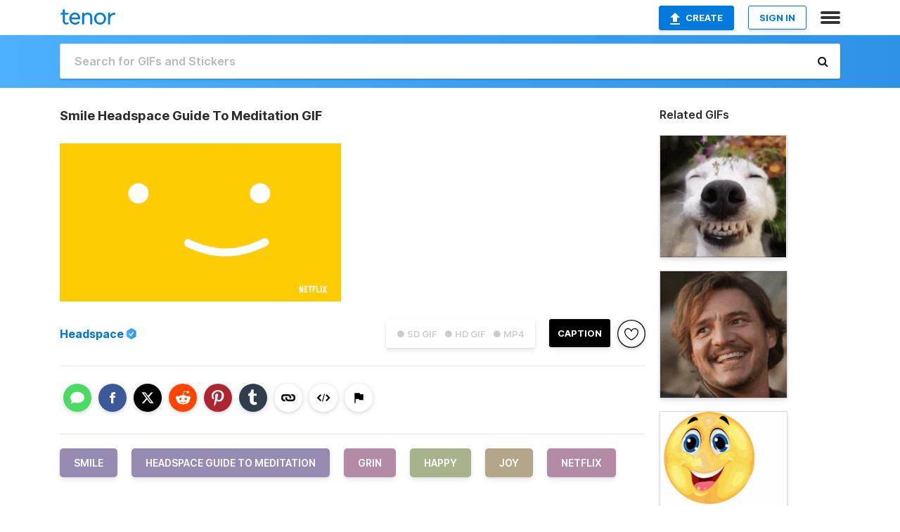

--- FILE ---
content_type: text/html; charset=utf-8
request_url: https://tenor.com/view/smile-headspace-guide-to-meditation-grin-happy-joy-gif-19871769
body_size: 17869
content:
<!DOCTYPE html>
<html lang="en" dir="ltr"><head><script id="data" type="text/x-cache" nonce="Zjc2NjVlYTEtOWZlZi00N2MzLThmZjUtMTY2MjNiNDlkMWIy">[base64]</script><title class="dynamic">Smile Headspace Guide To Meditation GIF - Smile Headspace Guide To Meditation Grin - Discover &amp; Share GIFs</title><link class="dynamic" rel="canonical" href="https://tenor.com/view/smile-headspace-guide-to-meditation-grin-happy-joy-gif-19871769"><meta class="dynamic" name="keywords" content="smile,Headspace Guide To Meditation,grin,happy,joy,netflix,gif,animated gif,gifs,meme"><meta class="dynamic" name="description" content="The perfect Smile Headspace Guide To Meditation Grin Animated GIF for your conversation. Discover and Share the best GIFs on Tenor."><meta class="dynamic" name="twitter:title" content="Smile Headspace Guide To Meditation GIF - Smile Headspace Guide To Meditation Grin - Discover &amp; Share GIFs"><meta class="dynamic" name="twitter:description" content="The perfect Smile Headspace Guide To Meditation Grin Animated GIF for your conversation. Discover and Share the best GIFs on Tenor."><meta class="dynamic" name="twitter:site" content="@gifkeyboard"><meta class="dynamic" name="twitter:app:name:iphone" content="GIF Keyboard"><meta class="dynamic" name="twitter:app:name:ipad" content="GIF Keyboard"><meta class="dynamic" name="twitter:app:name:googleplay" content="GIF Keyboard"><meta class="dynamic" name="twitter:app:id:iphone" content="917932200"><meta class="dynamic" name="twitter:app:id:ipad" content="917932200"><meta class="dynamic" name="twitter:app:id:googleplay" content="com.riffsy.FBMGIFApp"><meta class="dynamic" property="al:ios:app_name" content="GIF Keyboard"><meta class="dynamic" property="al:ios:app_store_id" content="917932200"><meta class="dynamic" property="al:android:package" content="com.riffsy.FBMGIFApp"><meta class="dynamic" property="al:android:app_name" content="GIF Keyboard"><meta class="dynamic" property="fb:app_id" content="374882289330575"><meta class="dynamic" property="og:site_name" content="Tenor"><meta class="dynamic" property="og:title" content="Smile Headspace Guide To Meditation GIF - Smile Headspace Guide To Meditation Grin - Discover &amp; Share GIFs"><meta class="dynamic" name="apple-itunes-app" content="app-id=917932200,app-argument=https://tenor.com/view/smile-headspace-guide-to-meditation-grin-happy-joy-gif-19871769"><meta class="dynamic" name="twitter:app:url:iphone" content="riffsykeyboard://riff/5536923135322433241"><meta class="dynamic" name="twitter:app:url:ipad" content="riffsykeyboard://riff/5536923135322433241"><meta class="dynamic" name="twitter:app:url:googleplay" content="riffsy://gifs/5536923135322433241"><meta class="dynamic" property="al:ios:url" content="riffsykeyboard://riff/5536923135322433241"><meta class="dynamic" property="al:android:url" content="riffsy://gifs/5536923135322433241"><link class="dynamic" rel="alternate" href="ios-app://917932200/riffsykeyboard/riff/5536923135322433241"><link class="dynamic" rel="alternate" href="android-app://com.riffsy.FBMGIFApp/riffsy/gifs/5536923135322433241"><meta class="dynamic" name="twitter:image" content="https://media1.tenor.com/m/TNcaQXWJJtkAAAAC/smile-headspace-guide-to-meditation.gif"><meta class="dynamic" name="twitter:card" content="player"><meta class="dynamic" name="twitter:player" content="undefined?playertype=card"><meta class="dynamic" name="twitter:player:width" content="498"><meta class="dynamic" name="twitter:player:height" content="280"><meta class="dynamic" name="twitter:player:stream" content="https://media.tenor.com/TNcaQXWJJtkAAAPo/smile-headspace-guide-to-meditation.mp4"><meta class="dynamic" name="twitter:player:stream:content_type" content="video/mp4"><link class="dynamic" rel="alternate" type="application/json+oembed" title="GIF oEmbed Profile" href="https://tenor.com/oembed?url=https%3A%2F%2Ftenor.com%2Fview%2Fsmile-headspace-guide-to-meditation-grin-happy-joy-gif-19871769"><link class="dynamic" rel="alternate" type="text/xml+oembed" title="GIF oEmbed Profile" href="https://tenor.com/oembed?url=https%3A%2F%2Ftenor.com%2Fview%2Fsmile-headspace-guide-to-meditation-grin-happy-joy-gif-19871769&amp;format=xml"><link rel="image_src" href="https://media1.tenor.com/m/TNcaQXWJJtkAAAAC/smile-headspace-guide-to-meditation.gif"><meta class="dynamic" property="og:url" content="https://media1.tenor.com/m/TNcaQXWJJtkAAAAC/smile-headspace-guide-to-meditation.gif"><meta class="dynamic" property="og:description" content="Click to view the GIF"><meta class="dynamic" property="og:type" content="video.other"><meta class="dynamic" property="og:image" content="https://media1.tenor.com/m/TNcaQXWJJtkAAAAC/smile-headspace-guide-to-meditation.gif"><meta class="dynamic" property="og:image:type" content="image/gif"><meta class="dynamic" property="og:image:width" content="498"><meta class="dynamic" property="og:image:height" content="280"><meta class="dynamic" property="og:video" content="https://media.tenor.com/TNcaQXWJJtkAAAPo/smile-headspace-guide-to-meditation.mp4"><meta class="dynamic" property="og:video:secure_url" content="https://media.tenor.com/TNcaQXWJJtkAAAPo/smile-headspace-guide-to-meditation.mp4"><meta class="dynamic" property="og:video:type" content="video/mp4"><meta class="dynamic" property="og:video:width" content="640"><meta class="dynamic" property="og:video:height" content="360"><meta class="dynamic" property="og:video" content="https://media.tenor.com/TNcaQXWJJtkAAAPs/smile-headspace-guide-to-meditation.webm"><meta class="dynamic" property="og:video:secure_url" content="https://media.tenor.com/TNcaQXWJJtkAAAPs/smile-headspace-guide-to-meditation.webm"><meta class="dynamic" property="og:video:type" content="video/webm"><meta class="dynamic" property="og:video:width" content="640"><meta class="dynamic" property="og:video:height" content="360"><script class="dynamic" type="application/ld+json">{"@context":"http:\u002F\u002Fschema.org","@type":"Article","author":"Headspace","creator":"Headspace","headline":"Smile Headspace Guide To Meditation GIF - Smile Headspace Guide To Meditation Grin - Discover & Share GIFs","name":"Smile Headspace Guide To Meditation GIF - Smile Headspace Guide To Meditation Grin - Discover & Share GIFs","url":"https:\u002F\u002Ftenor.com\u002Fview\u002Fsmile-headspace-guide-to-meditation-grin-happy-joy-gif-19871769","mainEntityOfPage":"https:\u002F\u002Ftenor.com\u002Fview\u002Fsmile-headspace-guide-to-meditation-grin-happy-joy-gif-19871769","keywords":"smile,Headspace Guide To Meditation,grin,happy,joy,netflix,gif,animated gif,gifs,meme","dateModified":"2021-01-08T03:55:19.323Z","datePublished":"2021-01-08T03:55:19.323Z","publisher":{"@context":"http:\u002F\u002Fschema.org","@type":"Organization","name":"Tenor","logo":{"@type":"ImageObject","url":"https:\u002F\u002Ftenor.com\u002Fassets\u002Fimg\u002Ftenor-app-icon.png"},"sameAs":["https:\u002F\u002Ftwitter.com\u002Fgifkeyboard","https:\u002F\u002Fwww.facebook.com\u002Ftenorapp\u002F","https:\u002F\u002Fwww.linkedin.com\u002Fcompany\u002Ftenorinc\u002F"]},"image":{"@context":"http:\u002F\u002Fschema.org","@type":"ImageObject","author":"Headspace","creator":"Headspace","name":"Smile Headspace Guide To Meditation GIF - Smile Headspace Guide To Meditation Grin - Discover & Share GIFs","keywords":"smile,Headspace Guide To Meditation,grin,happy,joy,netflix,gif,animated gif,gifs,meme","description":"The perfect Smile Headspace Guide To Meditation Grin Animated GIF for your conversation. Discover and Share the best GIFs on Tenor.","url":"https:\u002F\u002Ftenor.com\u002Fview\u002Fsmile-headspace-guide-to-meditation-grin-happy-joy-gif-19871769","contentUrl":"https:\u002F\u002Fmedia1.tenor.com\u002Fm\u002FTNcaQXWJJtkAAAAC\u002Fsmile-headspace-guide-to-meditation.gif","thumbnailUrl":"https:\u002F\u002Fmedia.tenor.com\u002FTNcaQXWJJtkAAAAe\u002Fsmile-headspace-guide-to-meditation.png","width":498,"height":280,"dateCreated":"2021-01-08T03:55:19.323Z","uploadDate":"2021-01-08T03:55:19.323Z","representativeOfPage":true},"video":{"@context":"http:\u002F\u002Fschema.org","@type":"VideoObject","author":"Headspace","creator":"Headspace","name":"Smile Headspace Guide To Meditation GIF - Smile Headspace Guide To Meditation Grin - Discover & Share GIFs","keywords":"smile,Headspace Guide To Meditation,grin,happy,joy,netflix,gif,animated gif,gifs,meme","description":"The perfect Smile Headspace Guide To Meditation Grin Animated GIF for your conversation. Discover and Share the best GIFs on Tenor.","url":"https:\u002F\u002Ftenor.com\u002Fview\u002Fsmile-headspace-guide-to-meditation-grin-happy-joy-gif-19871769","contentUrl":"https:\u002F\u002Fmedia.tenor.com\u002FTNcaQXWJJtkAAAPo\u002Fsmile-headspace-guide-to-meditation.mp4","thumbnailUrl":"https:\u002F\u002Fmedia.tenor.com\u002FTNcaQXWJJtkAAAAe\u002Fsmile-headspace-guide-to-meditation.png","width":640,"height":360,"dateCreated":"2021-01-08T03:55:19.323Z","uploadDate":"2021-01-08T03:55:19.323Z","duration":"PT0M3S"}}</script><link rel="preconnect" href="https://www.googletagmanager.com"><link rel="preconnect" href="https://www.google-analytics.com"><link rel="dns-prefetch" href="//media.tenor.com"><link rel="preconnect" href="https://media.tenor.com"><link rel="stylesheet" type="text/css" href="/assets/dist/main.min.css?release=r260116-1-master-85a2"><meta charset="UTF-8"><meta name="viewport" content="width=device-width, initial-scale=1"><link rel="manifest" href="/assets/manifest.json"><link rel="shortcut icon" type="image/png" href="/assets/img/favicon/favicon-16x16.png"><link rel="apple-touch-icon" sizes="57x57" href="/assets/img/favicon/apple-touch-icon-57x57.png"><link rel="apple-touch-icon" sizes="60x60" href="/assets/img/favicon/apple-touch-icon-60x60.png"><link rel="apple-touch-icon" sizes="72x72" href="/assets/img/favicon/apple-touch-icon-72x72.png"><link rel="icon" type="image/png" href="/assets/img/favicon/favicon-16x16.png" sizes="16x16"><link rel="icon" type="image/png" href="/assets/img/favicon/favicon-32x32.png" sizes="32x32"><link rel="search" type="application/opensearchdescription+xml" href="/opensearch.xml" title="Tenor"><link rel="alternate" hreflang="x-default" href="https://tenor.com/view/smile-headspace-guide-to-meditation-grin-happy-joy-gif-19871769"><link rel="alternate" hreflang="af" href="https://tenor.com/af/view/smile-headspace-guide-to-meditation-grin-happy-joy-gif-19871769"><link rel="alternate" hreflang="am" href="https://tenor.com/am/view/smile-headspace-guide-to-meditation-grin-happy-joy-gif-19871769"><link rel="alternate" hreflang="az" href="https://tenor.com/az/view/smile-headspace-guide-to-meditation-grin-happy-joy-gif-19871769"><link rel="alternate" hreflang="be" href="https://tenor.com/be/view/smile-headspace-guide-to-meditation-grin-happy-joy-gif-19871769"><link rel="alternate" hreflang="bg" href="https://tenor.com/bg/view/smile-headspace-guide-to-meditation-grin-happy-joy-gif-19871769"><link rel="alternate" hreflang="bn" href="https://tenor.com/bn/view/smile-headspace-guide-to-meditation-grin-happy-joy-gif-19871769"><link rel="alternate" hreflang="bs" href="https://tenor.com/bs/view/smile-headspace-guide-to-meditation-grin-happy-joy-gif-19871769"><link rel="alternate" hreflang="ca" href="https://tenor.com/ca/view/smile-headspace-guide-to-meditation-grin-happy-joy-gif-19871769"><link rel="alternate" hreflang="cs" href="https://tenor.com/cs/view/smile-headspace-guide-to-meditation-grin-happy-joy-gif-19871769"><link rel="alternate" hreflang="da" href="https://tenor.com/da/view/smile-headspace-guide-to-meditation-grin-happy-joy-gif-19871769"><link rel="alternate" hreflang="de" href="https://tenor.com/de/view/smile-headspace-guide-to-meditation-grin-happy-joy-gif-19871769"><link rel="alternate" hreflang="de-AT" href="https://tenor.com/de-AT/view/smile-headspace-guide-to-meditation-grin-happy-joy-gif-19871769"><link rel="alternate" hreflang="de-CH" href="https://tenor.com/de-CH/view/smile-headspace-guide-to-meditation-grin-happy-joy-gif-19871769"><link rel="alternate" hreflang="el" href="https://tenor.com/el/view/smile-headspace-guide-to-meditation-grin-happy-joy-gif-19871769"><link rel="alternate" hreflang="en-AU" href="https://tenor.com/en-AU/view/smile-headspace-guide-to-meditation-grin-happy-joy-gif-19871769"><link rel="alternate" hreflang="en-CA" href="https://tenor.com/en-CA/view/smile-headspace-guide-to-meditation-grin-happy-joy-gif-19871769"><link rel="alternate" hreflang="en-GB" href="https://tenor.com/en-GB/view/smile-headspace-guide-to-meditation-grin-happy-joy-gif-19871769"><link rel="alternate" hreflang="en-IE" href="https://tenor.com/en-IE/view/smile-headspace-guide-to-meditation-grin-happy-joy-gif-19871769"><link rel="alternate" hreflang="en-IN" href="https://tenor.com/en-IN/view/smile-headspace-guide-to-meditation-grin-happy-joy-gif-19871769"><link rel="alternate" hreflang="en-NZ" href="https://tenor.com/en-NZ/view/smile-headspace-guide-to-meditation-grin-happy-joy-gif-19871769"><link rel="alternate" hreflang="en-SG" href="https://tenor.com/en-SG/view/smile-headspace-guide-to-meditation-grin-happy-joy-gif-19871769"><link rel="alternate" hreflang="en-ZA" href="https://tenor.com/en-ZA/view/smile-headspace-guide-to-meditation-grin-happy-joy-gif-19871769"><link rel="alternate" hreflang="es" href="https://tenor.com/es/view/smile-headspace-guide-to-meditation-grin-happy-joy-gif-19871769"><link rel="alternate" hreflang="es-419" href="https://tenor.com/es-419/view/smile-headspace-guide-to-meditation-grin-happy-joy-gif-19871769"><link rel="alternate" hreflang="es-AR" href="https://tenor.com/es-AR/view/smile-headspace-guide-to-meditation-grin-happy-joy-gif-19871769"><link rel="alternate" hreflang="es-BO" href="https://tenor.com/es-BO/view/smile-headspace-guide-to-meditation-grin-happy-joy-gif-19871769"><link rel="alternate" hreflang="es-CL" href="https://tenor.com/es-CL/view/smile-headspace-guide-to-meditation-grin-happy-joy-gif-19871769"><link rel="alternate" hreflang="es-CO" href="https://tenor.com/es-CO/view/smile-headspace-guide-to-meditation-grin-happy-joy-gif-19871769"><link rel="alternate" hreflang="es-CR" href="https://tenor.com/es-CR/view/smile-headspace-guide-to-meditation-grin-happy-joy-gif-19871769"><link rel="alternate" hreflang="es-DO" href="https://tenor.com/es-DO/view/smile-headspace-guide-to-meditation-grin-happy-joy-gif-19871769"><link rel="alternate" hreflang="es-EC" href="https://tenor.com/es-EC/view/smile-headspace-guide-to-meditation-grin-happy-joy-gif-19871769"><link rel="alternate" hreflang="es-GT" href="https://tenor.com/es-GT/view/smile-headspace-guide-to-meditation-grin-happy-joy-gif-19871769"><link rel="alternate" hreflang="es-HN" href="https://tenor.com/es-HN/view/smile-headspace-guide-to-meditation-grin-happy-joy-gif-19871769"><link rel="alternate" hreflang="es-MX" href="https://tenor.com/es-MX/view/smile-headspace-guide-to-meditation-grin-happy-joy-gif-19871769"><link rel="alternate" hreflang="es-NI" href="https://tenor.com/es-NI/view/smile-headspace-guide-to-meditation-grin-happy-joy-gif-19871769"><link rel="alternate" hreflang="es-PA" href="https://tenor.com/es-PA/view/smile-headspace-guide-to-meditation-grin-happy-joy-gif-19871769"><link rel="alternate" hreflang="es-PE" href="https://tenor.com/es-PE/view/smile-headspace-guide-to-meditation-grin-happy-joy-gif-19871769"><link rel="alternate" hreflang="es-PR" href="https://tenor.com/es-PR/view/smile-headspace-guide-to-meditation-grin-happy-joy-gif-19871769"><link rel="alternate" hreflang="es-PY" href="https://tenor.com/es-PY/view/smile-headspace-guide-to-meditation-grin-happy-joy-gif-19871769"><link rel="alternate" hreflang="es-SV" href="https://tenor.com/es-SV/view/smile-headspace-guide-to-meditation-grin-happy-joy-gif-19871769"><link rel="alternate" hreflang="es-US" href="https://tenor.com/es-US/view/smile-headspace-guide-to-meditation-grin-happy-joy-gif-19871769"><link rel="alternate" hreflang="es-UY" href="https://tenor.com/es-UY/view/smile-headspace-guide-to-meditation-grin-happy-joy-gif-19871769"><link rel="alternate" hreflang="es-VE" href="https://tenor.com/es-VE/view/smile-headspace-guide-to-meditation-grin-happy-joy-gif-19871769"><link rel="alternate" hreflang="et" href="https://tenor.com/et/view/smile-headspace-guide-to-meditation-grin-happy-joy-gif-19871769"><link rel="alternate" hreflang="eu" href="https://tenor.com/eu/view/smile-headspace-guide-to-meditation-grin-happy-joy-gif-19871769"><link rel="alternate" hreflang="fi" href="https://tenor.com/fi/view/smile-headspace-guide-to-meditation-grin-happy-joy-gif-19871769"><link rel="alternate" hreflang="fil" href="https://tenor.com/fil/view/smile-headspace-guide-to-meditation-grin-happy-joy-gif-19871769"><link rel="alternate" hreflang="fr" href="https://tenor.com/fr/view/smile-headspace-guide-to-meditation-grin-happy-joy-gif-19871769"><link rel="alternate" hreflang="fr-CA" href="https://tenor.com/fr-CA/view/smile-headspace-guide-to-meditation-grin-happy-joy-gif-19871769"><link rel="alternate" hreflang="fr-CH" href="https://tenor.com/fr-CH/view/smile-headspace-guide-to-meditation-grin-happy-joy-gif-19871769"><link rel="alternate" hreflang="gl" href="https://tenor.com/gl/view/smile-headspace-guide-to-meditation-grin-happy-joy-gif-19871769"><link rel="alternate" hreflang="gu" href="https://tenor.com/gu/view/smile-headspace-guide-to-meditation-grin-happy-joy-gif-19871769"><link rel="alternate" hreflang="hi" href="https://tenor.com/hi/view/smile-headspace-guide-to-meditation-grin-happy-joy-gif-19871769"><link rel="alternate" hreflang="hr" href="https://tenor.com/hr/view/smile-headspace-guide-to-meditation-grin-happy-joy-gif-19871769"><link rel="alternate" hreflang="hu" href="https://tenor.com/hu/view/smile-headspace-guide-to-meditation-grin-happy-joy-gif-19871769"><link rel="alternate" hreflang="hy" href="https://tenor.com/hy/view/smile-headspace-guide-to-meditation-grin-happy-joy-gif-19871769"><link rel="alternate" hreflang="id" href="https://tenor.com/id/view/smile-headspace-guide-to-meditation-grin-happy-joy-gif-19871769"><link rel="alternate" hreflang="is" href="https://tenor.com/is/view/smile-headspace-guide-to-meditation-grin-happy-joy-gif-19871769"><link rel="alternate" hreflang="it" href="https://tenor.com/it/view/smile-headspace-guide-to-meditation-grin-happy-joy-gif-19871769"><link rel="alternate" hreflang="ja" href="https://tenor.com/ja/view/smile-headspace-guide-to-meditation-grin-happy-joy-gif-19871769"><link rel="alternate" hreflang="ka" href="https://tenor.com/ka/view/smile-headspace-guide-to-meditation-grin-happy-joy-gif-19871769"><link rel="alternate" hreflang="kk" href="https://tenor.com/kk/view/smile-headspace-guide-to-meditation-grin-happy-joy-gif-19871769"><link rel="alternate" hreflang="km" href="https://tenor.com/km/view/smile-headspace-guide-to-meditation-grin-happy-joy-gif-19871769"><link rel="alternate" hreflang="kn" href="https://tenor.com/kn/view/smile-headspace-guide-to-meditation-grin-happy-joy-gif-19871769"><link rel="alternate" hreflang="ko" href="https://tenor.com/ko/view/smile-headspace-guide-to-meditation-grin-happy-joy-gif-19871769"><link rel="alternate" hreflang="ky" href="https://tenor.com/ky/view/smile-headspace-guide-to-meditation-grin-happy-joy-gif-19871769"><link rel="alternate" hreflang="lo" href="https://tenor.com/lo/view/smile-headspace-guide-to-meditation-grin-happy-joy-gif-19871769"><link rel="alternate" hreflang="lt" href="https://tenor.com/lt/view/smile-headspace-guide-to-meditation-grin-happy-joy-gif-19871769"><link rel="alternate" hreflang="lv" href="https://tenor.com/lv/view/smile-headspace-guide-to-meditation-grin-happy-joy-gif-19871769"><link rel="alternate" hreflang="mk" href="https://tenor.com/mk/view/smile-headspace-guide-to-meditation-grin-happy-joy-gif-19871769"><link rel="alternate" hreflang="ml" href="https://tenor.com/ml/view/smile-headspace-guide-to-meditation-grin-happy-joy-gif-19871769"><link rel="alternate" hreflang="mn" href="https://tenor.com/mn/view/smile-headspace-guide-to-meditation-grin-happy-joy-gif-19871769"><link rel="alternate" hreflang="mo" href="https://tenor.com/mo/view/smile-headspace-guide-to-meditation-grin-happy-joy-gif-19871769"><link rel="alternate" hreflang="mr" href="https://tenor.com/mr/view/smile-headspace-guide-to-meditation-grin-happy-joy-gif-19871769"><link rel="alternate" hreflang="ms" href="https://tenor.com/ms/view/smile-headspace-guide-to-meditation-grin-happy-joy-gif-19871769"><link rel="alternate" hreflang="my" href="https://tenor.com/my/view/smile-headspace-guide-to-meditation-grin-happy-joy-gif-19871769"><link rel="alternate" hreflang="ne" href="https://tenor.com/ne/view/smile-headspace-guide-to-meditation-grin-happy-joy-gif-19871769"><link rel="alternate" hreflang="nl" href="https://tenor.com/nl/view/smile-headspace-guide-to-meditation-grin-happy-joy-gif-19871769"><link rel="alternate" hreflang="no" href="https://tenor.com/no/view/smile-headspace-guide-to-meditation-grin-happy-joy-gif-19871769"><link rel="alternate" hreflang="pa" href="https://tenor.com/pa/view/smile-headspace-guide-to-meditation-grin-happy-joy-gif-19871769"><link rel="alternate" hreflang="pl" href="https://tenor.com/pl/view/smile-headspace-guide-to-meditation-grin-happy-joy-gif-19871769"><link rel="alternate" hreflang="pt" href="https://tenor.com/pt/view/smile-headspace-guide-to-meditation-grin-happy-joy-gif-19871769"><link rel="alternate" hreflang="pt-BR" href="https://tenor.com/pt-BR/view/smile-headspace-guide-to-meditation-grin-happy-joy-gif-19871769"><link rel="alternate" hreflang="pt-PT" href="https://tenor.com/pt-PT/view/smile-headspace-guide-to-meditation-grin-happy-joy-gif-19871769"><link rel="alternate" hreflang="ro" href="https://tenor.com/ro/view/smile-headspace-guide-to-meditation-grin-happy-joy-gif-19871769"><link rel="alternate" hreflang="ru" href="https://tenor.com/ru/view/smile-headspace-guide-to-meditation-grin-happy-joy-gif-19871769"><link rel="alternate" hreflang="si" href="https://tenor.com/si/view/smile-headspace-guide-to-meditation-grin-happy-joy-gif-19871769"><link rel="alternate" hreflang="sk" href="https://tenor.com/sk/view/smile-headspace-guide-to-meditation-grin-happy-joy-gif-19871769"><link rel="alternate" hreflang="sl" href="https://tenor.com/sl/view/smile-headspace-guide-to-meditation-grin-happy-joy-gif-19871769"><link rel="alternate" hreflang="sq" href="https://tenor.com/sq/view/smile-headspace-guide-to-meditation-grin-happy-joy-gif-19871769"><link rel="alternate" hreflang="sr" href="https://tenor.com/sr/view/smile-headspace-guide-to-meditation-grin-happy-joy-gif-19871769"><link rel="alternate" hreflang="sr-Latn" href="https://tenor.com/sr-Latn/view/smile-headspace-guide-to-meditation-grin-happy-joy-gif-19871769"><link rel="alternate" hreflang="sv" href="https://tenor.com/sv/view/smile-headspace-guide-to-meditation-grin-happy-joy-gif-19871769"><link rel="alternate" hreflang="sw" href="https://tenor.com/sw/view/smile-headspace-guide-to-meditation-grin-happy-joy-gif-19871769"><link rel="alternate" hreflang="ta" href="https://tenor.com/ta/view/smile-headspace-guide-to-meditation-grin-happy-joy-gif-19871769"><link rel="alternate" hreflang="te" href="https://tenor.com/te/view/smile-headspace-guide-to-meditation-grin-happy-joy-gif-19871769"><link rel="alternate" hreflang="th" href="https://tenor.com/th/view/smile-headspace-guide-to-meditation-grin-happy-joy-gif-19871769"><link rel="alternate" hreflang="tl" href="https://tenor.com/tl/view/smile-headspace-guide-to-meditation-grin-happy-joy-gif-19871769"><link rel="alternate" hreflang="tr" href="https://tenor.com/tr/view/smile-headspace-guide-to-meditation-grin-happy-joy-gif-19871769"><link rel="alternate" hreflang="uk" href="https://tenor.com/uk/view/smile-headspace-guide-to-meditation-grin-happy-joy-gif-19871769"><link rel="alternate" hreflang="uz" href="https://tenor.com/uz/view/smile-headspace-guide-to-meditation-grin-happy-joy-gif-19871769"><link rel="alternate" hreflang="vi" href="https://tenor.com/vi/view/smile-headspace-guide-to-meditation-grin-happy-joy-gif-19871769"><link rel="alternate" hreflang="zh-CN" href="https://tenor.com/zh-CN/view/smile-headspace-guide-to-meditation-grin-happy-joy-gif-19871769"><link rel="alternate" hreflang="zh-HK" href="https://tenor.com/zh-HK/view/smile-headspace-guide-to-meditation-grin-happy-joy-gif-19871769"><link rel="alternate" hreflang="zh-TW" href="https://tenor.com/zh-TW/view/smile-headspace-guide-to-meditation-grin-happy-joy-gif-19871769"><link rel="alternate" hreflang="zu" href="https://tenor.com/zu/view/smile-headspace-guide-to-meditation-grin-happy-joy-gif-19871769"></head><body><script async type="text/javascript" src="/assets/dist/main.min.js?release=r260116-1-master-85a2" fetchpriority="high"></script><div id="root"><div class="BaseApp"><div class="Banner TOSBanner hidden"><div class="container"><span class="iconfont-remove" aria-hidden="true"></span>We&#039;ve updated our <span class="linkElements"><a href="/legal-terms" rel="noopener">Terms of Service</a> and <a href="https://policies.google.com/privacy?hl=en" rel="noopener">Privacy Policy</a></span>. By continuing you agree to Tenor&#039;s <span class="linkElements"><a href="/legal-terms" rel="noopener">Terms of Service</a> and <a href="https://policies.google.com/privacy?hl=en" rel="noopener">Privacy Policy</a></span>.</div></div><div class="Banner LanguageBanner hidden"><div class="container"><span class="iconfont-remove" aria-hidden="true"></span><div>Tenor.com has been translated based on your browser&#039;s language setting. If you want to change the language, click <span class="linkElements"><button>here</button></span>.</div></div></div><nav class="NavBar"><div class="container"><span itemscope itemtype="http://schema.org/Organization"><a class="navbar-brand" itemProp="url" href="/"><img src="/assets/img/tenor-logo.svg" width="80" height="22" alt="Tenor logo" itemprop="logo"></a></span><div class="nav-buttons"><div class="account-buttons"><a class="button upload-button" href="/gif-maker?utm_source=nav-bar&amp;utm_medium=internal&amp;utm_campaign=gif-maker-entrypoints"><img src="/assets/icons/upload-icon.svg" width="14" height="17" alt="Upload icon">Create</a><button class="white-button">SIGN IN</button></div><span class=" ToggleMenu"><span class="menu-button navicon-button x ToggleMenu-button"><div class="navicon"></div></span><div class="animated NavMenu"><div class="section"><div class="header">Products</div><ul><li><a href="https://apps.apple.com/app/apple-store/id917932200?pt=39040802&amp;ct=NavGifKeyboard&amp;mt=8" rel="noopener">GIF Keyboard</a></li><li><a href="https://play.google.com/store/apps/details?id=com.riffsy.FBMGIFApp" rel="noopener">Android</a></li><li><a href="/contentpartners">Content Partners</a></li></ul></div><div class="section"><div class="header">Explore</div><ul><li><button>Language</button></li><li><a href="/reactions">Reaction GIFs</a></li><li><a href="/explore">Explore GIFs</a></li></ul></div><div class="section"><div class="header">Company</div><ul><li><a href="/press">Press</a></li><li><a href="https://blog.tenor.com/" rel="noopener">Blog</a></li><li><a href="https://support.google.com/tenor" rel="noopener">FAQ</a></li><li><a href="/legal-terms">Terms and Privacy</a></li><li><a href="/assets/dist/licenses.txt" rel="noopener">Website Licenses</a></li><li><a href="https://support.google.com/tenor/gethelp?hl=en" rel="noopener">Contact Us</a></li></ul></div><div class="section"><div class="header">API</div><ul><li><a href="/gifapi" rel="noopener">Tenor GIF API</a></li><li><a href="https://developers.google.com/tenor/guides/endpoints" rel="noopener">GIF API Documentation</a></li></ul></div></div></span></div></div></nav><div class="TopBarComponent TopSearchBar"><div class="TopBar"><div class="container"><a class="navbar-brand" itemProp="url" href="/"><img src="/assets/img/tenor-logo-white.svg" width="80" height="22" alt="Tenor logo" itemprop="logo"></a><div class="search-bar-wrapper"><form class="SearchBar"><input name="q" value="" placeholder="Search for GIFs and Stickers" autocomplete="off"><span class="iconfont-search" aria-hidden="true"></span></form></div></div></div></div><div class="GifPage container page"><!--!--><div class="main-container"><h1 style="margin-bottom:30px;">Smile Headspace Guide To Meditation GIF</h1><div class="single-view-container" itemscope itemtype="http://schema.org/Article"><meta itemprop="url" content="https://tenor.com/view/smile-headspace-guide-to-meditation-grin-happy-joy-gif-19871769"><meta itemprop="mainEntityOfPage" content="https://tenor.com/view/smile-headspace-guide-to-meditation-grin-happy-joy-gif-19871769"><meta itemprop="keywords" content="smile,Headspace Guide To Meditation,grin,happy,joy,netflix,gif,animated gif,gifs,meme"><meta itemprop="dateModified" content="2021-01-08T03:55:19.323Z"><meta itemprop="datePublished" content="2021-01-08T03:55:19.323Z"><meta itemprop="author" content="Headspace"><meta itemprop="creator" content="Headspace"><meta itemprop="headline" content="Smile Headspace Guide To Meditation GIF - Smile Headspace Guide To Meditation Grin - Discover &amp; Share GIFs"><meta itemprop="name" content="Smile Headspace Guide To Meditation GIF - Smile Headspace Guide To Meditation Grin - Discover &amp; Share GIFs"><span class="hide" itemprop="publisher" itemscope itemtype="http://schema.org/Organization"><meta itemprop="name" content="Tenor"><meta itemprop="logo" content="https://tenor.com/assets/img/tenor-app-icon.png"></span><div><div id="single-gif-container"><div itemprop="image" itemscope itemtype="http://schema.org/ImageObject"><meta itemprop="keywords" content="smile,Headspace Guide To Meditation,grin,happy,joy,netflix,gif,animated gif,gifs,meme"><meta itemprop="dateCreated" content="2021-01-08T03:55:19.323Z"><meta itemprop="uploadDate" content="2021-01-08T03:55:19.323Z"><meta itemprop="author" content="Headspace"><meta itemprop="creator" content="Headspace"><meta itemprop="embedUrl"><meta itemprop="representativeOfPage" content="true"><meta itemprop="url" content="https://tenor.com/view/smile-headspace-guide-to-meditation-grin-happy-joy-gif-19871769"><meta itemprop="duration" content="PT0M3S"><meta itemprop="contentUrl" content="https://media1.tenor.com/m/TNcaQXWJJtkAAAAC/smile-headspace-guide-to-meditation.gif"><meta itemprop="width" content="498"><meta itemprop="height" content="280"><div class="Gif" style="width:400px;height:225px;"><img src="https://media1.tenor.com/m/TNcaQXWJJtkAAAAd/smile-headspace-guide-to-meditation.gif" width="400" height="225" alt="a yellow background with a smiley face and the word netflix on it" style="max-width:400px;min-height:;" fetchpriority="high"></div></div></div></div></div><div class="gif-details-container"><div class="gif-actions"><div class="extra-controls"><div class="QualityToggle"><button class="" disabled> ● SD GIF </button><button class="" disabled> ● HD GIF </button><button class="" disabled> ● MP4 </button></div><a class="caption-gif-button" href="/gif-maker?caption_item_id=5536923135322433241&amp;utm_source=gif-caption&amp;utm_medium=internal&amp;utm_campaign=gif-maker-entrypoints">CAPTION</a><span class="GifFavButton FavButton" aria-hidden="true"></span></div><div class="profile-info"><a rel="author" href="/official/headspace"><div class="ProfileImage" style="background-image:url(&quot;https://c.tenor.com/3/Ml0vxyuLbDkAAAfQ/tenor.png&quot;);"> </div></a><a class="author-username" rel="author" href="/official/headspace">Headspace</a><span class="OfficialBadge"><div class="Tooltip"><span class="content">Official Partner</span></div><img class="badge-image" src="/assets/img/badge-partner.svg"></span></div></div><div class="gif-details share-buttons"><a class="ShareIcon" href="https://apps.apple.com/app/apple-store/id917932200?pt=39040802&amp;ct=iMessageItemView&amp;mt=8" rel="noopener"><div class="Tooltip"><span class="content">Share to iMessage.</span></div><img src="/assets/img/icons/imessage.svg" alt="iMessage icon"></a><a class="ShareIcon" href="https://www.facebook.com/sharer/sharer.php?u=https%3A%2F%2Ftenor.com%2Fview%2Fsmile-headspace-guide-to-meditation-grin-happy-joy-gif-19871769%3Futm_source%3Dshare-button%26utm_medium%3DSocial%26utm_content%3Dfacebook" rel="noopener"><div class="Tooltip"><span class="content">Share to Facebook.</span></div><img src="/assets/img/icons/facebook.svg" alt="Facebook icon"></a><a class="ShareIcon" href="https://twitter.com/share?url=https%3A%2F%2Ftenor.com%2Fview%2Fsmile-headspace-guide-to-meditation-grin-happy-joy-gif-19871769%3Futm_source%3Dshare-button%26utm_medium%3DSocial%26utm_content%3Dtwitter&amp;via=gifkeyboard&amp;hashtags=smile,Headspace Guide To Meditation,grin" rel="noopener"><div class="Tooltip"><span class="content">Share to Twitter.</span></div><img src="/assets/img/icons/twitter.svg" alt="Twitter icon"></a><a class="ShareIcon" href="https://www.reddit.com/submit?url=https%3A%2F%2Ftenor.com%2Fview%2Fsmile-headspace-guide-to-meditation-grin-happy-joy-gif-19871769%3Futm_source%3Dshare-button%26utm_medium%3DSocial%26utm_content%3Dreddit&amp;title=Smile%20Headspace%20Guide%20To%20Meditation%20GIF%20-%20Smile%20Headspace%20Guide%20To%20Meditation%20Grin%20-%20Discover%20%26%20Share%20GIFs" rel="noopener"><div class="Tooltip"><span class="content">Share to Reddit.</span></div><img src="/assets/img/icons/reddit.svg" alt="Reddit icon"></a><a class="ShareIcon" href="https://pinterest.com/pin/create/bookmarklet/?media=https%3A%2F%2Fmedia1.tenor.com%2Fm%2FTNcaQXWJJtkAAAAC%2Fsmile-headspace-guide-to-meditation.gif&amp;url=https%3A%2F%2Ftenor.com%2Fview%2Fsmile-headspace-guide-to-meditation-grin-happy-joy-gif-19871769%3Futm_source%3Dshare-button%26utm_medium%3DSocial%26utm_content%3Dpinterest&amp;is_video=false&amp;description=Smile%20Headspace%20Guide%20To%20Meditation%20GIF%20-%20Smile%20Headspace%20Guide%20To%20Meditation%20Grin%20-%20Discover%20%26%20Share%20GIFs" rel="noopener"><div class="Tooltip"><span class="content">Share to Pinterest.</span></div><img src="/assets/img/icons/pinterest.svg" alt="Pinterest icon"></a><a class="ShareIcon" href="https://www.tumblr.com/share?v=3&amp;u=https%3A%2F%2Ftenor.com%2Fview%2Fsmile-headspace-guide-to-meditation-grin-happy-joy-gif-19871769%3Futm_source%3Dshare-button%26utm_medium%3DSocial%26utm_content%3Dtumblr&amp;t=Smile%20Headspace%20Guide%20To%20Meditation%20GIF%20-%20Smile%20Headspace%20Guide%20To%20Meditation%20Grin%20-%20Discover%20%26%20Share%20GIFs&amp;tags=smile,Headspace Guide To Meditation,grin" rel="noopener"><div class="Tooltip"><span class="content">Share to Tumblr.</span></div><img src="/assets/img/icons/tumblr.svg" alt="Tumblr icon"></a><span class="ShareIcon"><div class="Tooltip"><span class="content">Copy link to clipboard.</span></div><img src="/assets/img/icons/link.svg" alt="link icon" data-clipboard-text="https://tenor.com/bvxIz.gif"></span><span class="ShareIcon"><div class="Tooltip"><span class="content">Copy embed to clipboard.</span></div><img src="/assets/img/icons/embed.svg" alt="embed icon" data-clipboard-text="&lt;div class=&quot;tenor-gif-embed&quot; data-postid=&quot;19871769&quot; data-share-method=&quot;host&quot; data-aspect-ratio=&quot;1.77778&quot; data-width=&quot;100%&quot;&gt;&lt;a href=&quot;https://tenor.com/view/smile-headspace-guide-to-meditation-grin-happy-joy-gif-19871769&quot;&gt;Smile Headspace Guide To Meditation GIF&lt;/a&gt;from &lt;a href=&quot;https://tenor.com/search/smile-gifs&quot;&gt;Smile GIFs&lt;/a&gt;&lt;/div&gt; &lt;script type=&quot;text/javascript&quot; async src=&quot;https://tenor.com/embed.js&quot;&gt;&lt;/script&gt;"></span><span class="FlagIcon"><div class="Tooltip"><span class="content">Report</span></div><img src="/assets/img/icons/flag.svg" alt="flag icon"></span></div><ul class="tag-list" style="width:100%;"><li><a href="/search/smile-gifs"><div class="RelatedTag" style="background-color:#988BB3;">smile</div></a></li><li><a href="/search/headspace-guide-to-meditation-gifs"><div class="RelatedTag" style="background-color:#988BB3;">Headspace Guide To Meditation</div></a></li><li><a href="/search/grin-gifs"><div class="RelatedTag" style="background-color:#B38BA6;">grin</div></a></li><li><a href="/search/happy-gifs"><div class="RelatedTag" style="background-color:#A6B38B;">happy</div></a></li><li><a href="/search/joy-gifs"><div class="RelatedTag" style="background-color:#B3A68B;">joy</div></a></li><li><a href="/search/netflix-gifs"><div class="RelatedTag" style="background-color:#B38BA6;">netflix</div></a></li></ul><div class="gif-details embed" style="display:block;"><h3>Share URL</h3><div class="Copybox share"><!--!--><input type="text" readonly data-clipboard-text="https://tenor.com/view/smile-headspace-guide-to-meditation-grin-happy-joy-gif-19871769" value="https://tenor.com/view/smile-headspace-guide-to-meditation-grin-happy-joy-gif-19871769"></div><br><br><h3>Embed</h3><div class="Copybox embed"><!--!--><input type="text" readonly data-clipboard-text="&lt;div class=&quot;tenor-gif-embed&quot; data-postid=&quot;19871769&quot; data-share-method=&quot;host&quot; data-aspect-ratio=&quot;1.77778&quot; data-width=&quot;100%&quot;&gt;&lt;a href=&quot;https://tenor.com/view/smile-headspace-guide-to-meditation-grin-happy-joy-gif-19871769&quot;&gt;Smile Headspace Guide To Meditation GIF&lt;/a&gt;from &lt;a href=&quot;https://tenor.com/search/smile-gifs&quot;&gt;Smile GIFs&lt;/a&gt;&lt;/div&gt; &lt;script type=&quot;text/javascript&quot; async src=&quot;https://tenor.com/embed.js&quot;&gt;&lt;/script&gt;" value="&lt;div class=&quot;tenor-gif-embed&quot; data-postid=&quot;19871769&quot; data-share-method=&quot;host&quot; data-aspect-ratio=&quot;1.77778&quot; data-width=&quot;100%&quot;&gt;&lt;a href=&quot;https://tenor.com/view/smile-headspace-guide-to-meditation-grin-happy-joy-gif-19871769&quot;&gt;Smile Headspace Guide To Meditation GIF&lt;/a&gt;from &lt;a href=&quot;https://tenor.com/search/smile-gifs&quot;&gt;Smile GIFs&lt;/a&gt;&lt;/div&gt; &lt;script type=&quot;text/javascript&quot; async src=&quot;https://tenor.com/embed.js&quot;&gt;&lt;/script&gt;"></div></div><div class="gif-details non-mobile-only"><h3>Details</h3><dl><dd>Content Description: a yellow background with a smiley face and the word netflix on it</dd><dd>File Size: 943KB</dd><dd>Duration: 2.900 sec</dd><dd>Dimensions: 498x280</dd><dd>Created: 1/8/2021, 3:55:19 AM</dd></dl></div></div></div><div class="RelatedGifsContainer"><h3>Related GIFs</h3><div class="UniversalGifList" data-columns="1" style="height:1596.6363636363635px;"><div class="column"><figure class="UniversalGifListItem clickable" data-index="0" data-width="220" data-height="211" style="top:0px;"><a href="/view/happy-happy-dog-dog-happiest-dog-super-happy-gif-17885812"><div class="Gif"><picture><source media="(max-width:840px)" type="video/mp4" srcset="https://media.tenor.com/6xwjsmMIAIoAAAP1/happy-happy-dog.mp4 166w"><source media="(max-width:840px)" type="image/webp" srcset="https://media.tenor.com/6xwjsmMIAIoAAAA1/happy-happy-dog.webp 200w"><img src="https://media.tenor.com/6xwjsmMIAIoAAAAM/happy-happy-dog.gif" width="180" height="172.63636363636365" alt="a close up of a white dog wearing a flower crown ." loading="lazy"></picture></div><div class="overlay"></div></a><div class="actions"><span class="GifFavButton FavButton" aria-hidden="true"></span></div><figcaption class="tags"><ul><li><a href="/search/happy-gifs">#happy</a></li><li><a href="/search/happy-dog-gifs">#Happy-Dog</a></li><li><a href="/search/dog-gifs">#dog</a></li><li><a href="/search/happiest-dog-gifs">#Happiest-Dog</a></li></ul></figcaption><!--!--></figure><figure class="UniversalGifListItem clickable" data-index="1" data-width="220" data-height="220" style="top:192.63636363636365px;"><a href="/view/pedro-pascal-gif-10455738442136230044"><div class="Gif"><picture><source type="video/mp4" srcset="https://media.tenor.com/kRo-t1vtGJwAAAP1/pedro-pascal.mp4 320w"><source media="(max-width:840px)" type="image/webp" srcset="https://media.tenor.com/kRo-t1vtGJwAAAA1/pedro-pascal.webp 200w"><img src="https://media.tenor.com/kRo-t1vtGJwAAAAM/pedro-pascal.gif" width="180" height="180" alt="a close up of a man &#039;s face with a beard and mustache smiling ." loading="lazy"></picture></div><div class="overlay"></div></a><div class="actions"><span class="GifFavButton FavButton" aria-hidden="true"></span></div><figcaption class="tags"><ul><li><a href="/search/pedro-pascal-gifs">#Pedro-Pascal</a></li></ul></figcaption><!--!--></figure><figure class="UniversalGifListItem clickable" data-index="2" data-width="220" data-height="176" style="top:392.6363636363636px;"><a href="/view/smiley-face-thumbs-up-smile-happy-wink-gif-6599662484566143513"><div class="Gif"><picture><source type="video/mp4" srcset="https://media.tenor.com/W5a2EC4JchkAAAP1/smiley-face-thumbs-up.mp4 320w"><source media="(max-width:840px)" type="image/webp" srcset="https://media.tenor.com/W5a2EC4JchkAAAA1/smiley-face-thumbs-up.webp 200w"><img src="https://media.tenor.com/W5a2EC4JchkAAAAM/smiley-face-thumbs-up.gif" width="180" height="144" alt="a yellow smiley face giving a thumbs up sign" loading="lazy"></picture></div><div class="overlay"></div></a><div class="actions"><span class="GifFavButton FavButton" aria-hidden="true"></span></div><figcaption class="tags"><ul><li><a href="/search/smiley-face-gifs">#smiley-face</a></li><li><a href="/search/thumbs-up-gifs">#thumbs-up</a></li><li><a href="/search/smile-gifs">#smile</a></li><li><a href="/search/happy-gifs">#happy</a></li></ul></figcaption><!--!--></figure><figure class="UniversalGifListItem clickable" data-index="3" data-width="165" data-height="294" style="top:556.6363636363636px;"><a href="/view/fat-fat-monkey-fat-monkey-smile-fat-monkey-smiling-monkey-gif-124124544098882890"><div class="Gif"><picture><source media="(max-width:840px)" type="video/mp4" srcset="https://media.tenor.com/Abj6nX7r1UoAAAP1/fat-fat-monkey.mp4 144w"><source media="(max-width:840px)" type="image/webp" srcset="https://media.tenor.com/Abj6nX7r1UoAAAA1/fat-fat-monkey.webp 114w"><img src="https://media.tenor.com/Abj6nX7r1UoAAAAM/fat-fat-monkey.gif" width="180" height="320.7272727272727" alt="a monkey is sitting on the ground with a banana in its mouth and looking at the camera ." loading="lazy"></picture></div><div class="overlay"></div></a><div class="actions"><span class="GifFavButton FavButton" aria-hidden="true"></span></div><figcaption class="tags"><ul><li><a href="/search/fat-gifs">#fat</a></li><li><a href="/search/fat-monkey-gifs">#fat-monkey</a></li><li><a href="/search/fat-monkey-smile-gifs">#fat-monkey-smile</a></li></ul></figcaption><!--!--></figure><figure class="UniversalGifListItem clickable" data-index="4" data-width="220" data-height="220" style="top:897.3636363636363px;"><a href="/view/smile-gif-16028248189944099932"><div class="Gif"><picture><source type="video/mp4" srcset="https://media.tenor.com/3m_GzrVqdFwAAAP1/smile.mp4 320w"><source media="(max-width:840px)" type="image/webp" srcset="https://media.tenor.com/3m_GzrVqdFwAAAA1/smile.webp 200w"><img src="https://media.tenor.com/3m_GzrVqdFwAAAAM/smile.gif" width="180" height="180" alt="a brown teddy bear with a smile on its face" loading="lazy"></picture></div><div class="overlay"></div></a><div class="actions"><span class="GifFavButton FavButton" aria-hidden="true"></span></div><figcaption class="tags"><ul><li><a href="/search/smile-gifs">#smile</a></li></ul></figcaption><!--!--></figure><figure class="UniversalGifListItem clickable" data-index="5" data-width="165" data-height="256" style="top:1097.3636363636363px;"><a href="/view/smiling-cat-happy-cat-smile-gif-3555983607747631247"><div class="Gif"><picture><source type="video/mp4" srcset="https://media.tenor.com/MVlkQDbo2I8AAAP1/smiling-cat-happy-cat.mp4 208w"><source media="(max-width:840px)" type="image/webp" srcset="https://media.tenor.com/MVlkQDbo2I8AAAA1/smiling-cat-happy-cat.webp 130w"><img src="https://media.tenor.com/MVlkQDbo2I8AAAAM/smiling-cat-happy-cat.gif" width="180" height="279.27272727272725" alt="a close up of a cat &#039;s face with a bow tie on ." loading="lazy"></picture></div><div class="overlay"></div></a><div class="actions"><span class="GifFavButton FavButton" aria-hidden="true"></span></div><figcaption class="tags"><ul><li><a href="/search/smiling-cat-gifs">#smiling-cat</a></li><li><a href="/search/happy-cat-gifs">#happy-cat</a></li><li><a href="/search/smile-gifs">#smile</a></li></ul></figcaption><!--!--></figure><figure class="UniversalGifListItem clickable" data-index="6" data-width="220" data-height="220" style="top:1396.6363636363635px;"><a href="/view/keep-smiling-gif-14079563092503501041"><div class="Gif"><picture><source type="video/mp4" srcset="https://media.tenor.com/w2SoCTFfGPEAAAP1/keep-smiling.mp4 320w"><source media="(max-width:840px)" type="image/webp" srcset="https://media.tenor.com/w2SoCTFfGPEAAAA1/keep-smiling.webp 200w"><img src="https://media.tenor.com/w2SoCTFfGPEAAAAM/keep-smiling.gif" width="180" height="180" alt="a yellow smiley face with a big smile on it ." loading="lazy"></picture></div><div class="overlay"></div></a><div class="actions"><span class="GifFavButton FavButton" aria-hidden="true"></span></div><figcaption class="tags"><ul><li><a href="/search/keep-smiling-gifs">#keep-smiling</a></li></ul></figcaption><!--!--></figure></div><script type="text/javascript" nonce="Zjc2NjVlYTEtOWZlZi00N2MzLThmZjUtMTY2MjNiNDlkMWIy">/*! For license information please see inlineMathService.min.js.LICENSE.txt */
(()=>{"use strict";let t=!1,i=!1,e=!1;function s(){t=window.innerWidth<=840,i=/iphone|ipod|ipad/i.test(window.navigator.userAgent)&&!window.MSStream,e=/Chrome/.test(window.navigator.userAgent)}window.addEventListener("resize",function(){s()}),s();const n=Object.freeze({GIF:"gif",MEME:"meme",STICKER:"sticker"});class o{element;staticColumns;showShareCount;isUniversalGifList;DEFAULT_WIDTH;y;containerWidth;numColumns;i;colNum;currentColumnIdx;minBottomY;maxBottomY;columnTailItems;spacing;borderLeft;borderRight;paddingLeft;paddingRight;paddingTop;paddingBottom;constructor({element:t,staticColumns:i,showShareCount:e,isUniversalGifList:s}){this.element=t,this.staticColumns=i,this.showShareCount=e,this.isUniversalGifList=s,this.DEFAULT_WIDTH=1===this.staticColumns?200:400,this.y=0,this.containerWidth=0,this.numColumns=0,this.i=0,this.colNum=0,this.currentColumnIdx=0,this.minBottomY=0,this.maxBottomY=0,this.columnTailItems=[],this.spacing=10,this.borderLeft=0,this.borderRight=0,this.paddingLeft=0,this.paddingRight=0,this.paddingTop=0,this.paddingBottom=0,this.resetVars()}resetVars(){this.y=0,this.spacing=t?10:20;const i=this.element?window.getComputedStyle(this.element):null;for(this.paddingLeft=i?parseInt(i.getPropertyValue("padding-left")):0,this.paddingRight=i?parseInt(i.getPropertyValue("padding-right")):0,this.paddingTop=i?parseInt(i.getPropertyValue("padding-top")):0,this.paddingBottom=i?parseInt(i.getPropertyValue("padding-bottom")):0,this.borderLeft=i?parseInt(i.getPropertyValue("border-left-width")):0,this.borderRight=i?parseInt(i.getPropertyValue("border-right-width")):0,this.containerWidth=this.element&&this.element.offsetWidth?this.element.offsetWidth-this.paddingLeft-this.paddingRight-this.borderLeft-this.borderRight:this.DEFAULT_WIDTH,this.staticColumns?this.numColumns=this.staticColumns:this.containerWidth>1100?this.numColumns=4:this.containerWidth>576?this.numColumns=3:this.numColumns=2,this.i=0,this.maxBottomY=0,this.columnTailItems=[],this.colNum=0;this.colNum<this.numColumns;this.colNum++)this.columnTailItems[this.colNum]={bottomY:0,width:0,height:0,y:0,column:this.colNum,index:-1}}getItemDimsAndMediaType(t){return[0,0,""]}updateItem(t,i){}compute(t,i){if(i&&this.resetVars(),!t||0===t.length)return console.info("mathService: no data"),{loaderHeight:0,numColumns:0};let e=0;const s=(this.containerWidth-this.numColumns*this.spacing)/this.numColumns;let o,h=0,m=0,l="";for(;this.i<t.length;this.i++){for(o=t[this.i],[h,m,l]=this.getItemDimsAndMediaType(o),e=this.isUniversalGifList||l!==n.MEME&&l!==n.STICKER?s/h*m:s,this.currentColumnIdx=0,this.minBottomY=this.columnTailItems[this.currentColumnIdx].bottomY,this.colNum=1;this.colNum<this.numColumns;this.colNum++)this.columnTailItems[this.colNum].bottomY<this.minBottomY&&(this.currentColumnIdx=this.colNum,this.minBottomY=this.columnTailItems[this.currentColumnIdx].bottomY);this.y=this.minBottomY,this.showShareCount&&(this.y+=18),this.columnTailItems[this.currentColumnIdx]={width:s,height:e,y:this.y,bottomY:e+this.y+this.spacing,column:this.currentColumnIdx,index:this.i},this.updateItem(o,this.currentColumnIdx)}for(this.colNum=0;this.colNum<this.numColumns;this.colNum++)this.columnTailItems[this.colNum].bottomY>this.maxBottomY&&(this.maxBottomY=this.columnTailItems[this.colNum].bottomY);return{loaderHeight:this.maxBottomY+this.paddingTop+this.paddingBottom,numColumns:this.numColumns}}}class h extends o{getItemDimsAndMediaType(t){return[parseInt(t.dataset.width||"0"),parseInt(t.dataset.height||"0"),""]}updateItem(t,i){t.dataset.colIndex=i.toString();const e=this.columnTailItems[i],s=t.getElementsByTagName("img")[0];s.setAttribute("width",e.width.toString()),s.setAttribute("height",e.height.toString())}}const m=document.getElementsByClassName("GifList");let l,r,a,d,u,c,g,p,C,I;for(let t=0;t<m.length;t++){l=m[t],r=new h({element:l,staticColumns:parseInt(l.dataset.columns||"0"),showShareCount:!1,isUniversalGifList:!1}),a=l.getElementsByClassName("column"),u=a.length,g=[],p=Array(u).fill(!1),C=0;let i,e,s=0;for(;C<u;)d=a[s],d.children.length?(i=d.children[0],e=parseInt(i.dataset.index||"0"),g[e]=d.removeChild(i)):p[s]||(C++,p[s]=!0),s=(s+1)%u;const n=r.compute(g),o=n.numColumns-u;l.style.height=`${n.loaderHeight}px`;const f=a[a.length-1];if(o<0)for(let t=0;t>o;t--)f.parentNode?.removeChild(f);else if(o>0)for(let t=0;t<o;t++)c=document.createElement("div"),c.className="column",c.style.cssText="top: 0px;",f.parentNode?.insertBefore(c,f.nextSibling);for(a=l.getElementsByClassName("column");g.length;)I=g.shift(),a[parseInt(I.dataset.colIndex||"0")].appendChild(I)}})();
//# sourceMappingURL=/assets/dist/inlineMathService.min.js.map</script></div></div><!--!--></div><div class="ProgressBar" style="height:0;right:100vw;transition:right 2s linear;"></div><div class="DialogContainer"></div></div></div><script id="store-cache" type="text/x-cache" nonce="Zjc2NjVlYTEtOWZlZi00N2MzLThmZjUtMTY2MjNiNDlkMWIy">{"appConfig":{},"config":{},"tags":{},"gifs":{"byId":{"19871769":{"results":[{"id":"5536923135322433241","legacy_info":{"post_id":"19871769"},"title":"","media_formats":{"mediumgif":{"url":"https:\u002F\u002Fmedia1.tenor.com\u002Fm\u002FTNcaQXWJJtkAAAAd\u002Fsmile-headspace-guide-to-meditation.gif","duration":2.9,"preview":"","dims":[640,360],"size":47661},"tinymp4":{"url":"https:\u002F\u002Fmedia.tenor.com\u002FTNcaQXWJJtkAAAP1\u002Fsmile-headspace-guide-to-meditation.mp4","duration":2.9,"preview":"","dims":[258,144],"size":24364},"tinywebp":{"url":"https:\u002F\u002Fmedia.tenor.com\u002FTNcaQXWJJtkAAAA1\u002Fsmile-headspace-guide-to-meditation.webp","duration":2.9,"preview":"","dims":[200,114],"size":11678},"gif":{"url":"https:\u002F\u002Fmedia1.tenor.com\u002Fm\u002FTNcaQXWJJtkAAAAC\u002Fsmile-headspace-guide-to-meditation.gif","duration":2.9,"preview":"","dims":[498,280],"size":965553},"tinywebp_transparent":{"url":"https:\u002F\u002Fmedia.tenor.com\u002FTNcaQXWJJtkAAAAm\u002Fsmile-headspace-guide-to-meditation.webp","duration":2.9,"preview":"","dims":[200,113],"size":11634},"webp":{"url":"https:\u002F\u002Fmedia.tenor.com\u002FTNcaQXWJJtkAAAAx\u002Fsmile-headspace-guide-to-meditation.webp","duration":2.9,"preview":"","dims":[498,280],"size":24514},"webp_transparent":{"url":"https:\u002F\u002Fmedia.tenor.com\u002FTNcaQXWJJtkAAAAl\u002Fsmile-headspace-guide-to-meditation.webp","duration":2.9,"preview":"","dims":[498,281],"size":29280},"gifpreview":{"url":"https:\u002F\u002Fmedia.tenor.com\u002FTNcaQXWJJtkAAAAe\u002Fsmile-headspace-guide-to-meditation.png","duration":2.9,"preview":"","dims":[640,360],"size":2249},"tinygif":{"url":"https:\u002F\u002Fmedia.tenor.com\u002FTNcaQXWJJtkAAAAM\u002Fsmile-headspace-guide-to-meditation.gif","duration":2.9,"preview":"","dims":[220,124],"size":9223},"webm":{"url":"https:\u002F\u002Fmedia.tenor.com\u002FTNcaQXWJJtkAAAPs\u002Fsmile-headspace-guide-to-meditation.webm","duration":2.9,"preview":"","dims":[640,360],"size":54451},"mp4":{"url":"https:\u002F\u002Fmedia.tenor.com\u002FTNcaQXWJJtkAAAPo\u002Fsmile-headspace-guide-to-meditation.mp4","duration":2.9,"preview":"","dims":[640,360],"size":102134}},"bg_color":"","created":1610078119.323791,"content_description":"a yellow background with a smiley face and the word netflix on it","h1_title":"Smile Headspace Guide To Meditation GIF","long_title":"Smile Headspace Guide To Meditation GIF - Smile Headspace Guide To Meditation Grin GIFs","embed":"\u003Cdiv class=\"tenor-gif-embed\" data-postid=\"19871769\" data-share-method=\"host\" data-aspect-ratio=\"1.77778\" data-width=\"100%\"\u003E\u003Ca href=\"https:\u002F\u002Ftenor.com\u002Fview\u002Fsmile-headspace-guide-to-meditation-grin-happy-joy-gif-19871769\"\u003ESmile Headspace Guide To Meditation GIF\u003C\u002Fa\u003Efrom \u003Ca href=\"https:\u002F\u002Ftenor.com\u002Fsearch\u002Fsmile-gifs\"\u003ESmile GIFs\u003C\u002Fa\u003E\u003C\u002Fdiv\u003E \u003Cscript type=\"text\u002Fjavascript\" async src=\"https:\u002F\u002Ftenor.com\u002Fembed.js\"\u003E\u003C\u002Fscript\u003E","itemurl":"https:\u002F\u002Ftenor.com\u002Fview\u002Fsmile-headspace-guide-to-meditation-grin-happy-joy-gif-19871769","url":"https:\u002F\u002Ftenor.com\u002FbvxIz.gif","tags":["smile","Headspace Guide To Meditation","grin","happy","joy","netflix"],"flags":[],"user":{"username":"Headspace","partnername":"Headspace Guide to Meditation","url":"https:\u002F\u002Ftenor.com\u002Fofficial\u002FHeadspace","tagline":"The official home of Headspace Guide to Meditation on Tenor","userid":"8404172","profile_id":"12471073584819842063","avatars":{"32":"https:\u002F\u002Fc.tenor.com\u002F3\u002FMl0vxyuLbDkAAAfQ\u002Ftenor.png","75":"https:\u002F\u002Fc.tenor.com\u002F3\u002FMl0vxyuLbDkAAAfR\u002Ftenor.png","128":"https:\u002F\u002Fc.tenor.com\u002F3\u002FMl0vxyuLbDkAAAfS\u002Ftenor.png","256":"https:\u002F\u002Fc.tenor.com\u002F3\u002FMl0vxyuLbDkAAAfT\u002Ftenor.png"},"usertype":"partner","partnercta":{"url":"https:\u002F\u002Fwww.netflix.com\u002Ftitle\u002F81280926","text":"Watch on Netflix"},"partnerbanner":{"690":"https:\u002F\u002Fc.tenor.com\u002F3\u002FWMCNRQAptv4AAAfU\u002Ftenor.png","910":"https:\u002F\u002Fc.tenor.com\u002F3\u002FWMCNRQAptv4AAAfV\u002Ftenor.png","1110":"https:\u002F\u002Fc.tenor.com\u002F3\u002FWMCNRQAptv4AAAfW\u002Ftenor.png"},"partnercategories":[],"partnerlinks":[],"flags":["partner"]},"hasaudio":false,"source_id":"","shares":73,"policy_status":"POLICY_STATUS_UNSPECIFIED","index":0}],"promise":{},"loaded":true,"pending":false}},"related":{"19871769":{"results":[{"id":"16941455147333582986","legacy_info":{"post_id":"17885812"},"title":"","media_formats":{"webp_transparent":{"url":"https:\u002F\u002Fmedia.tenor.com\u002F6xwjsmMIAIoAAAAl\u002Fhappy-happy-dog.webp","duration":4.8,"preview":"","dims":[480,460],"size":677864},"tinygif":{"url":"https:\u002F\u002Fmedia.tenor.com\u002F6xwjsmMIAIoAAAAM\u002Fhappy-happy-dog.gif","duration":4.8,"preview":"","dims":[220,211],"size":785281},"gif":{"url":"https:\u002F\u002Fmedia1.tenor.com\u002Fm\u002F6xwjsmMIAIoAAAAC\u002Fhappy-happy-dog.gif","duration":4.8,"preview":"","dims":[498,477],"size":11710501},"webm":{"url":"https:\u002F\u002Fmedia.tenor.com\u002F6xwjsmMIAIoAAAPs\u002Fhappy-happy-dog.webm","duration":4.8,"preview":"","dims":[640,612],"size":195400},"webp":{"url":"https:\u002F\u002Fmedia.tenor.com\u002F6xwjsmMIAIoAAAAx\u002Fhappy-happy-dog.webp","duration":4.8,"preview":"","dims":[498,478],"size":955420},"mediumgif":{"url":"https:\u002F\u002Fmedia1.tenor.com\u002Fm\u002F6xwjsmMIAIoAAAAd\u002Fhappy-happy-dog.gif","duration":4.8,"preview":"","dims":[638,612],"size":9644414},"tinywebp_transparent":{"url":"https:\u002F\u002Fmedia.tenor.com\u002F6xwjsmMIAIoAAAAm\u002Fhappy-happy-dog.webp","duration":4.8,"preview":"","dims":[200,192],"size":267926},"gifpreview":{"url":"https:\u002F\u002Fmedia.tenor.com\u002F6xwjsmMIAIoAAAAe\u002Fhappy-happy-dog.png","duration":4.8,"preview":"","dims":[638,612],"size":134522},"mp4":{"url":"https:\u002F\u002Fmedia.tenor.com\u002F6xwjsmMIAIoAAAPo\u002Fhappy-happy-dog.mp4","duration":4.8,"preview":"","dims":[640,612],"size":944871},"tinymp4":{"url":"https:\u002F\u002Fmedia.tenor.com\u002F6xwjsmMIAIoAAAP1\u002Fhappy-happy-dog.mp4","duration":4.8,"preview":"","dims":[166,158],"size":110413},"tinywebp":{"url":"https:\u002F\u002Fmedia.tenor.com\u002F6xwjsmMIAIoAAAA1\u002Fhappy-happy-dog.webp","duration":4.8,"preview":"","dims":[200,192],"size":267926}},"bg_color":"","created":1595519927.914235,"content_description":"a close up of a white dog wearing a flower crown .","h1_title":"Happy Happy Dog GIF","long_title":"Happy Happy Dog GIF - Happy Happy Dog Dog GIFs","embed":"\u003Cdiv class=\"tenor-gif-embed\" data-postid=\"17885812\" data-share-method=\"host\" data-aspect-ratio=\"1.04575\" data-width=\"100%\"\u003E\u003Ca href=\"https:\u002F\u002Ftenor.com\u002Fview\u002Fhappy-happy-dog-dog-happiest-dog-super-happy-gif-17885812\"\u003EHappy Happy Dog GIF\u003C\u002Fa\u003Efrom \u003Ca href=\"https:\u002F\u002Ftenor.com\u002Fsearch\u002Fhappy-gifs\"\u003EHappy GIFs\u003C\u002Fa\u003E\u003C\u002Fdiv\u003E \u003Cscript type=\"text\u002Fjavascript\" async src=\"https:\u002F\u002Ftenor.com\u002Fembed.js\"\u003E\u003C\u002Fscript\u003E","itemurl":"https:\u002F\u002Ftenor.com\u002Fview\u002Fhappy-happy-dog-dog-happiest-dog-super-happy-gif-17885812","url":"https:\u002F\u002Ftenor.com\u002Fbnc40.gif","tags":["happy","Happy Dog","dog","Happiest Dog","Super Happy","Extremely Happy","smiling","smile","Dog Smile","animal","Animal Fun","Funny Animals"],"flags":[],"user":{"username":"drewnfld","partnername":"","url":"https:\u002F\u002Ftenor.com\u002Fusers\u002Fdrewnfld","tagline":"","userid":"7155582","profile_id":"6704282530721239475","avatars":{},"usertype":"user","partnerbanner":{},"partnercategories":[],"partnerlinks":[],"flags":[]},"hasaudio":false,"source_id":"","shares":32852159,"policy_status":"POLICY_STATUS_UNSPECIFIED","index":0,"details":{"width":180,"height":172.63636363636365,"y":0,"bottomY":192.63636363636365,"column":0,"index":0}},{"id":"10455738442136230044","legacy_info":{"post_id":"200171915"},"title":"","media_formats":{"tinywebp":{"url":"https:\u002F\u002Fmedia.tenor.com\u002FkRo-t1vtGJwAAAA1\u002Fpedro-pascal.webp","duration":1.7,"preview":"","dims":[200,200],"size":44506},"gifpreview":{"url":"https:\u002F\u002Fmedia.tenor.com\u002FkRo-t1vtGJwAAAAe\u002Fpedro-pascal.png","duration":0,"preview":"","dims":[498,498],"size":156837},"webm":{"url":"https:\u002F\u002Fmedia.tenor.com\u002FkRo-t1vtGJwAAAPs\u002Fpedro-pascal.webm","duration":1.7,"preview":"","dims":[498,498],"size":53744},"webp_transparent":{"url":"https:\u002F\u002Fmedia.tenor.com\u002FkRo-t1vtGJwAAAAl\u002Fpedro-pascal.webp","duration":1.7,"preview":"","dims":[498,498],"size":145820},"mediumgif":{"url":"https:\u002F\u002Fmedia1.tenor.com\u002Fm\u002FkRo-t1vtGJwAAAAd\u002Fpedro-pascal.gif","duration":1.7,"preview":"","dims":[498,498],"size":2167760},"tinygif":{"url":"https:\u002F\u002Fmedia.tenor.com\u002FkRo-t1vtGJwAAAAM\u002Fpedro-pascal.gif","duration":1.7,"preview":"","dims":[220,220],"size":343834},"tinymp4":{"url":"https:\u002F\u002Fmedia.tenor.com\u002FkRo-t1vtGJwAAAP1\u002Fpedro-pascal.mp4","duration":1.7,"preview":"","dims":[320,320],"size":40444},"webp":{"url":"https:\u002F\u002Fmedia.tenor.com\u002FkRo-t1vtGJwAAAAx\u002Fpedro-pascal.webp","duration":1.7,"preview":"","dims":[498,498],"size":145820},"gif":{"url":"https:\u002F\u002Fmedia1.tenor.com\u002Fm\u002FkRo-t1vtGJwAAAAC\u002Fpedro-pascal.gif","duration":1.7,"preview":"","dims":[498,498],"size":3239988},"tinywebp_transparent":{"url":"https:\u002F\u002Fmedia.tenor.com\u002FkRo-t1vtGJwAAAAm\u002Fpedro-pascal.webp","duration":1.7,"preview":"","dims":[200,200],"size":44506},"mp4":{"url":"https:\u002F\u002Fmedia.tenor.com\u002FkRo-t1vtGJwAAAPo\u002Fpedro-pascal.mp4","duration":1.7,"preview":"","dims":[498,498],"size":126947}},"bg_color":"","created":1678428541.009377,"content_description":"a close up of a man 's face with a beard and mustache smiling .","h1_title":"Pedro Pascal GIF","long_title":"Pedro Pascal GIF - Pedro Pascal GIFs","embed":"\u003Cdiv class=\"tenor-gif-embed\" data-postid=\"10455738442136230044\" data-share-method=\"host\" data-aspect-ratio=\"1\" data-width=\"100%\"\u003E\u003Ca href=\"https:\u002F\u002Ftenor.com\u002Fview\u002Fpedro-pascal-gif-10455738442136230044\"\u003EPedro Pascal GIF\u003C\u002Fa\u003Efrom \u003Ca href=\"https:\u002F\u002Ftenor.com\u002Fsearch\u002Fpedro+pascal-gifs\"\u003EPedro Pascal GIFs\u003C\u002Fa\u003E\u003C\u002Fdiv\u003E \u003Cscript type=\"text\u002Fjavascript\" async src=\"https:\u002F\u002Ftenor.com\u002Fembed.js\"\u003E\u003C\u002Fscript\u003E","itemurl":"https:\u002F\u002Ftenor.com\u002Fview\u002Fpedro-pascal-gif-10455738442136230044","url":"https:\u002F\u002Ftenor.com\u002FmCxywPffqOK.gif","tags":["Pedro Pascal"],"flags":[],"user":{"username":"JoelMiller027","partnername":"","url":"https:\u002F\u002Ftenor.com\u002Fusers\u002FJoelMiller027","tagline":"","userid":"12659079","profile_id":"16941099636177053254","avatars":{},"usertype":"user","partnerbanner":{},"partnercategories":[],"partnerlinks":[],"flags":[]},"hasaudio":false,"source_id":"","shares":2742867,"policy_status":"POLICY_STATUS_UNSPECIFIED","index":1,"details":{"width":180,"height":180,"y":192.63636363636365,"bottomY":392.6363636363636,"column":0,"index":1}},{"id":"6599662484566143513","legacy_info":{"post_id":"0"},"title":"","media_formats":{"tinywebp":{"url":"https:\u002F\u002Fmedia.tenor.com\u002FW5a2EC4JchkAAAA1\u002Fsmiley-face-thumbs-up.webp","duration":2.5,"preview":"","dims":[200,160],"size":7178},"gif":{"url":"https:\u002F\u002Fmedia1.tenor.com\u002Fm\u002FW5a2EC4JchkAAAAC\u002Fsmiley-face-thumbs-up.gif","duration":2.5,"preview":"","dims":[498,397],"size":167939},"gifpreview":{"url":"https:\u002F\u002Fmedia.tenor.com\u002FW5a2EC4JchkAAAAe\u002Fsmiley-face-thumbs-up.png","duration":0,"preview":"","dims":[498,397],"size":55650},"tinymp4":{"url":"https:\u002F\u002Fmedia.tenor.com\u002FW5a2EC4JchkAAAP1\u002Fsmiley-face-thumbs-up.mp4","duration":2.5,"preview":"","dims":[320,256],"size":20156},"webm":{"url":"https:\u002F\u002Fmedia.tenor.com\u002FW5a2EC4JchkAAAPs\u002Fsmiley-face-thumbs-up.webm","duration":2.5,"preview":"","dims":[498,397],"size":32812},"mp4":{"url":"https:\u002F\u002Fmedia.tenor.com\u002FW5a2EC4JchkAAAPo\u002Fsmiley-face-thumbs-up.mp4","duration":2.5,"preview":"","dims":[498,398],"size":33967},"webp":{"url":"https:\u002F\u002Fmedia.tenor.com\u002FW5a2EC4JchkAAAAx\u002Fsmiley-face-thumbs-up.webp","duration":2.5,"preview":"","dims":[498,398],"size":20742},"mediumgif":{"url":"https:\u002F\u002Fmedia1.tenor.com\u002Fm\u002FW5a2EC4JchkAAAAd\u002Fsmiley-face-thumbs-up.gif","duration":2.5,"preview":"","dims":[498,397],"size":98119},"tinygif":{"url":"https:\u002F\u002Fmedia.tenor.com\u002FW5a2EC4JchkAAAAM\u002Fsmiley-face-thumbs-up.gif","duration":2.5,"preview":"","dims":[220,176],"size":30592}},"bg_color":"","created":1742408621.613082,"content_description":"a yellow smiley face giving a thumbs up sign","h1_title":"Smiley Face Thumbs Up GIF","long_title":"Smiley Face Thumbs Up GIF - Smiley Face Thumbs Up Smile GIFs","embed":"\u003Cdiv class=\"tenor-gif-embed\" data-postid=\"6599662484566143513\" data-share-method=\"host\" data-aspect-ratio=\"1.25126\" data-width=\"100%\"\u003E\u003Ca href=\"https:\u002F\u002Ftenor.com\u002Fview\u002Fsmiley-face-thumbs-up-smile-happy-wink-gif-6599662484566143513\"\u003ESmiley Face Thumbs Up GIF\u003C\u002Fa\u003Efrom \u003Ca href=\"https:\u002F\u002Ftenor.com\u002Fsearch\u002Fsmiley+face-gifs\"\u003ESmiley Face GIFs\u003C\u002Fa\u003E\u003C\u002Fdiv\u003E \u003Cscript type=\"text\u002Fjavascript\" async src=\"https:\u002F\u002Ftenor.com\u002Fembed.js\"\u003E\u003C\u002Fscript\u003E","itemurl":"https:\u002F\u002Ftenor.com\u002Fview\u002Fsmiley-face-thumbs-up-smile-happy-wink-gif-6599662484566143513","url":"https:\u002F\u002Ftenor.com\u002Fh1GGFaUlk8H.gif","tags":["smiley face","thumbs up","smile","happy","wink","joy","good job","congrats","congratulations","way to go","lookin good","looking good","that a boy","fantastic"],"flags":[],"user":{"username":"2_tall","partnername":"","url":"https:\u002F\u002Ftenor.com\u002Fusers\u002F2_tall","tagline":"","userid":"10558491","profile_id":"14025441146297226133","avatars":{},"usertype":"user","partnerbanner":{},"partnercategories":[],"partnerlinks":[],"flags":[]},"hasaudio":false,"source_id":"","shares":1867074,"policy_status":"POLICY_STATUS_UNSPECIFIED","index":2,"details":{"width":180,"height":144,"y":392.6363636363636,"bottomY":556.6363636363636,"column":0,"index":2}},{"id":"124124544098882890","legacy_info":{"post_id":"0"},"title":"","media_formats":{"tinywebp":{"url":"https:\u002F\u002Fmedia.tenor.com\u002FAbj6nX7r1UoAAAA1\u002Ffat-fat-monkey.webp","duration":1,"preview":"","dims":[114,200],"size":24744},"mediumgif":{"url":"https:\u002F\u002Fmedia1.tenor.com\u002Fm\u002FAbj6nX7r1UoAAAAd\u002Ffat-fat-monkey.gif","duration":1,"preview":"","dims":[144,256],"size":257895},"tinygif":{"url":"https:\u002F\u002Fmedia.tenor.com\u002FAbj6nX7r1UoAAAAM\u002Ffat-fat-monkey.gif","duration":1,"preview":"","dims":[165,294],"size":347754},"gif":{"url":"https:\u002F\u002Fmedia1.tenor.com\u002Fm\u002FAbj6nX7r1UoAAAAC\u002Ffat-fat-monkey.gif","duration":1,"preview":"","dims":[144,256],"size":268951},"tinymp4":{"url":"https:\u002F\u002Fmedia.tenor.com\u002FAbj6nX7r1UoAAAP1\u002Ffat-fat-monkey.mp4","duration":1,"preview":"","dims":[144,256],"size":24104},"gifpreview":{"url":"https:\u002F\u002Fmedia.tenor.com\u002FAbj6nX7r1UoAAAAe\u002Ffat-fat-monkey.png","duration":0,"preview":"","dims":[144,256],"size":31329},"webm":{"url":"https:\u002F\u002Fmedia.tenor.com\u002FAbj6nX7r1UoAAAPs\u002Ffat-fat-monkey.webm","duration":1,"preview":"","dims":[144,256],"size":27486},"mp4":{"url":"https:\u002F\u002Fmedia.tenor.com\u002FAbj6nX7r1UoAAAPo\u002Ffat-fat-monkey.mp4","duration":1,"preview":"","dims":[144,256],"size":24104},"webp":{"url":"https:\u002F\u002Fmedia.tenor.com\u002FAbj6nX7r1UoAAAAx\u002Ffat-fat-monkey.webp","duration":1,"preview":"","dims":[144,256],"size":33882}},"bg_color":"","created":1756930069.845211,"content_description":"a monkey is sitting on the ground with a banana in its mouth and looking at the camera .","h1_title":"Fat Fat Monkey GIF","long_title":"Fat Fat Monkey GIF - Fat Fat Monkey Fat Monkey Smile GIFs","embed":"\u003Cdiv class=\"tenor-gif-embed\" data-postid=\"124124544098882890\" data-share-method=\"host\" data-aspect-ratio=\"0.561224\" data-width=\"100%\"\u003E\u003Ca href=\"https:\u002F\u002Ftenor.com\u002Fview\u002Ffat-fat-monkey-fat-monkey-smile-fat-monkey-smiling-monkey-gif-124124544098882890\"\u003EFat Fat Monkey GIF\u003C\u002Fa\u003Efrom \u003Ca href=\"https:\u002F\u002Ftenor.com\u002Fsearch\u002Ffat-gifs\"\u003EFat GIFs\u003C\u002Fa\u003E\u003C\u002Fdiv\u003E \u003Cscript type=\"text\u002Fjavascript\" async src=\"https:\u002F\u002Ftenor.com\u002Fembed.js\"\u003E\u003C\u002Fscript\u003E","itemurl":"https:\u002F\u002Ftenor.com\u002Fview\u002Ffat-fat-monkey-fat-monkey-smile-fat-monkey-smiling-monkey-gif-124124544098882890","url":"https:\u002F\u002Ftenor.com\u002FjkEEmUH93S.gif","tags":["fat","fat monkey","fat monkey smile","fat monkey smiling","monkey","funny monkey","funny fat monkey","huge monkey","obese monkey","obese","meme","stan twitter","stan twitter smile","awkward","awkward smile","uncomfortable","nervous","nervous wreck"],"flags":[],"user":{"username":"Laleca","partnername":"","url":"https:\u002F\u002Ftenor.com\u002Fusers\u002FLaleca","tagline":"","userid":"0","profile_id":"10535699919966336588","avatars":{"32":"https:\u002F\u002Fc.tenor.com\u002F3\u002FgSmt5OcQfawAAAfQ\u002Ftenor.png","75":"https:\u002F\u002Fc.tenor.com\u002F3\u002FgSmt5OcQfawAAAfR\u002Ftenor.png","128":"https:\u002F\u002Fc.tenor.com\u002F3\u002FgSmt5OcQfawAAAfS\u002Ftenor.png","256":"https:\u002F\u002Fc.tenor.com\u002F3\u002FgSmt5OcQfawAAAfT\u002Ftenor.png"},"usertype":"user","partnerbanner":{},"partnercategories":[],"partnerlinks":[],"flags":[]},"hasaudio":false,"source_id":"","shares":511789,"policy_status":"POLICY_STATUS_UNSPECIFIED","index":3,"details":{"width":180,"height":320.7272727272727,"y":556.6363636363636,"bottomY":897.3636363636363,"column":0,"index":3}},{"id":"16028248189944099932","legacy_info":{"post_id":"214496079"},"title":"","media_formats":{"mp4":{"url":"https:\u002F\u002Fmedia.tenor.com\u002F3m_GzrVqdFwAAAPo\u002Fsmile.mp4","duration":1.8,"preview":"","dims":[498,498],"size":68002},"tinywebp":{"url":"https:\u002F\u002Fmedia.tenor.com\u002F3m_GzrVqdFwAAAA1\u002Fsmile.webp","duration":1.8,"preview":"","dims":[200,200],"size":4810},"mediumgif":{"url":"https:\u002F\u002Fmedia1.tenor.com\u002Fm\u002F3m_GzrVqdFwAAAAd\u002Fsmile.gif","duration":1.8,"preview":"","dims":[498,498],"size":327240},"tinymp4":{"url":"https:\u002F\u002Fmedia.tenor.com\u002F3m_GzrVqdFwAAAP1\u002Fsmile.mp4","duration":1.8,"preview":"","dims":[320,320],"size":11249},"gif":{"url":"https:\u002F\u002Fmedia1.tenor.com\u002Fm\u002F3m_GzrVqdFwAAAAC\u002Fsmile.gif","duration":1.8,"preview":"","dims":[498,498],"size":703357},"webm":{"url":"https:\u002F\u002Fmedia.tenor.com\u002F3m_GzrVqdFwAAAPs\u002Fsmile.webm","duration":1.8,"preview":"","dims":[498,498],"size":32866},"webp":{"url":"https:\u002F\u002Fmedia.tenor.com\u002F3m_GzrVqdFwAAAAx\u002Fsmile.webp","duration":1.8,"preview":"","dims":[498,498],"size":43168},"tinygif":{"url":"https:\u002F\u002Fmedia.tenor.com\u002F3m_GzrVqdFwAAAAM\u002Fsmile.gif","duration":1.8,"preview":"","dims":[220,220],"size":59733},"gifpreview":{"url":"https:\u002F\u002Fmedia.tenor.com\u002F3m_GzrVqdFwAAAAe\u002Fsmile.png","duration":0,"preview":"","dims":[498,498],"size":113679}},"bg_color":"","created":1722271433.945004,"content_description":"a brown teddy bear with a smile on its face","h1_title":"Smile GIF","long_title":"Smile GIF - Smile GIFs","embed":"\u003Cdiv class=\"tenor-gif-embed\" data-postid=\"16028248189944099932\" data-share-method=\"host\" data-aspect-ratio=\"1\" data-width=\"100%\"\u003E\u003Ca href=\"https:\u002F\u002Ftenor.com\u002Fview\u002Fsmile-gif-16028248189944099932\"\u003ESmile GIF\u003C\u002Fa\u003Efrom \u003Ca href=\"https:\u002F\u002Ftenor.com\u002Fsearch\u002Fsmile-gifs\"\u003ESmile GIFs\u003C\u002Fa\u003E\u003C\u002Fdiv\u003E \u003Cscript type=\"text\u002Fjavascript\" async src=\"https:\u002F\u002Ftenor.com\u002Fembed.js\"\u003E\u003C\u002Fscript\u003E","itemurl":"https:\u002F\u002Ftenor.com\u002Fview\u002Fsmile-gif-16028248189944099932","url":"https:\u002F\u002Ftenor.com\u002FtgbH3TKOmRI.gif","tags":["smile"],"flags":[],"user":{"username":"y2jsarthak","partnername":"","url":"https:\u002F\u002Ftenor.com\u002Fusers\u002Fy2jsarthak","tagline":"","userid":"0","profile_id":"7037179315279509620","avatars":{},"usertype":"user","partnerbanner":{},"partnercategories":[],"partnerlinks":[],"flags":[]},"hasaudio":false,"source_id":"","shares":2574987,"policy_status":"POLICY_STATUS_UNSPECIFIED","index":4,"details":{"width":180,"height":180,"y":897.3636363636363,"bottomY":1097.3636363636363,"column":0,"index":4}},{"id":"3555983607747631247","legacy_info":{"post_id":"0"},"title":"","media_formats":{"webm":{"url":"https:\u002F\u002Fmedia.tenor.com\u002FMVlkQDbo2I8AAAPs\u002Fsmiling-cat-happy-cat.webm","duration":5.2,"preview":"","dims":[282,436],"size":136180},"gifpreview":{"url":"https:\u002F\u002Fmedia.tenor.com\u002FMVlkQDbo2I8AAAAe\u002Fsmiling-cat-happy-cat.png","duration":0,"preview":"","dims":[282,436],"size":42398},"mediumgif":{"url":"https:\u002F\u002Fmedia1.tenor.com\u002Fm\u002FMVlkQDbo2I8AAAAd\u002Fsmiling-cat-happy-cat.gif","duration":5.2,"preview":"","dims":[212,327],"size":3335036},"tinygif":{"url":"https:\u002F\u002Fmedia.tenor.com\u002FMVlkQDbo2I8AAAAM\u002Fsmiling-cat-happy-cat.gif","duration":5.2,"preview":"","dims":[165,256],"size":779597},"tinywebp":{"url":"https:\u002F\u002Fmedia.tenor.com\u002FMVlkQDbo2I8AAAA1\u002Fsmiling-cat-happy-cat.webp","duration":5.2,"preview":"","dims":[130,200],"size":205806},"webp":{"url":"https:\u002F\u002Fmedia.tenor.com\u002FMVlkQDbo2I8AAAAx\u002Fsmiling-cat-happy-cat.webp","duration":5.2,"preview":"","dims":[282,436],"size":482054},"tinymp4":{"url":"https:\u002F\u002Fmedia.tenor.com\u002FMVlkQDbo2I8AAAP1\u002Fsmiling-cat-happy-cat.mp4","duration":5.2,"preview":"","dims":[208,320],"size":47331},"mp4":{"url":"https:\u002F\u002Fmedia.tenor.com\u002FMVlkQDbo2I8AAAPo\u002Fsmiling-cat-happy-cat.mp4","duration":5.2,"preview":"","dims":[282,436],"size":85634},"gif":{"url":"https:\u002F\u002Fmedia1.tenor.com\u002Fm\u002FMVlkQDbo2I8AAAAC\u002Fsmiling-cat-happy-cat.gif","duration":5.2,"preview":"","dims":[282,436],"size":9164879}},"bg_color":"","created":1737045739.817565,"content_description":"a close up of a cat 's face with a bow tie on .","h1_title":"Smiling Cat Happy Cat GIF","long_title":"Smiling Cat Happy Cat GIF - Smiling Cat Happy Cat Smile GIFs","embed":"\u003Cdiv class=\"tenor-gif-embed\" data-postid=\"3555983607747631247\" data-share-method=\"host\" data-aspect-ratio=\"0.646789\" data-width=\"100%\"\u003E\u003Ca href=\"https:\u002F\u002Ftenor.com\u002Fview\u002Fsmiling-cat-happy-cat-smile-gif-3555983607747631247\"\u003ESmiling Cat Happy Cat GIF\u003C\u002Fa\u003Efrom \u003Ca href=\"https:\u002F\u002Ftenor.com\u002Fsearch\u002Fsmiling+cat-gifs\"\u003ESmiling Cat GIFs\u003C\u002Fa\u003E\u003C\u002Fdiv\u003E \u003Cscript type=\"text\u002Fjavascript\" async src=\"https:\u002F\u002Ftenor.com\u002Fembed.js\"\u003E\u003C\u002Fscript\u003E","itemurl":"https:\u002F\u002Ftenor.com\u002Fview\u002Fsmiling-cat-happy-cat-smile-gif-3555983607747631247","url":"https:\u002F\u002Ftenor.com\u002FeoQBBHZwrxz.gif","tags":["smiling cat","happy cat","smile"],"flags":[],"user":{"username":"mkezar","partnername":"","url":"https:\u002F\u002Ftenor.com\u002Fusers\u002Fmkezar","tagline":"I'm just here to post gifs that I think are cool ♡","userid":"0","profile_id":"7560493701937073469","avatars":{"32":"https:\u002F\u002Fc.tenor.com\u002F3\u002FSozxIhVVjMkAAAfQ\u002Ftenor.png","75":"https:\u002F\u002Fc.tenor.com\u002F3\u002FSozxIhVVjMkAAAfR\u002Ftenor.png","128":"https:\u002F\u002Fc.tenor.com\u002F3\u002FSozxIhVVjMkAAAfS\u002Ftenor.png","256":"https:\u002F\u002Fc.tenor.com\u002F3\u002FSozxIhVVjMkAAAfT\u002Ftenor.png"},"usertype":"user","partnerbanner":{},"partnercategories":[],"partnerlinks":[],"flags":[]},"hasaudio":false,"source_id":"","shares":5036826,"policy_status":"POLICY_STATUS_UNSPECIFIED","index":5,"details":{"width":180,"height":279.27272727272725,"y":1097.3636363636363,"bottomY":1396.6363636363635,"column":0,"index":5}},{"id":"14079563092503501041","legacy_info":{"post_id":"0"},"title":"","media_formats":{"webp":{"url":"https:\u002F\u002Fmedia.tenor.com\u002Fw2SoCTFfGPEAAAAx\u002Fkeep-smiling.webp","duration":1.1,"preview":"","dims":[498,498],"size":76264},"gifpreview":{"url":"https:\u002F\u002Fmedia.tenor.com\u002Fw2SoCTFfGPEAAAAe\u002Fkeep-smiling.png","duration":0,"preview":"","dims":[498,498],"size":125247},"tinygif":{"url":"https:\u002F\u002Fmedia.tenor.com\u002Fw2SoCTFfGPEAAAAM\u002Fkeep-smiling.gif","duration":1.1,"preview":"","dims":[220,220],"size":172798},"mediumgif":{"url":"https:\u002F\u002Fmedia1.tenor.com\u002Fm\u002Fw2SoCTFfGPEAAAAd\u002Fkeep-smiling.gif","duration":1.1,"preview":"","dims":[498,498],"size":855692},"tinymp4":{"url":"https:\u002F\u002Fmedia.tenor.com\u002Fw2SoCTFfGPEAAAP1\u002Fkeep-smiling.mp4","duration":1.1,"preview":"","dims":[320,320],"size":38326},"tinywebp":{"url":"https:\u002F\u002Fmedia.tenor.com\u002Fw2SoCTFfGPEAAAA1\u002Fkeep-smiling.webp","duration":1.1,"preview":"","dims":[200,200],"size":21954},"webm":{"url":"https:\u002F\u002Fmedia.tenor.com\u002Fw2SoCTFfGPEAAAPs\u002Fkeep-smiling.webm","duration":1.1,"preview":"","dims":[498,498],"size":50145},"mp4":{"url":"https:\u002F\u002Fmedia.tenor.com\u002Fw2SoCTFfGPEAAAPo\u002Fkeep-smiling.mp4","duration":1.1,"preview":"","dims":[498,498],"size":124204},"gif":{"url":"https:\u002F\u002Fmedia1.tenor.com\u002Fm\u002Fw2SoCTFfGPEAAAAC\u002Fkeep-smiling.gif","duration":1.1,"preview":"","dims":[498,498],"size":1216655}},"bg_color":"","created":1735747017.706125,"content_description":"a yellow smiley face with a big smile on it .","h1_title":"Keep Smiling GIF","long_title":"Keep Smiling GIF - Keep Smiling GIFs","embed":"\u003Cdiv class=\"tenor-gif-embed\" data-postid=\"14079563092503501041\" data-share-method=\"host\" data-aspect-ratio=\"1\" data-width=\"100%\"\u003E\u003Ca href=\"https:\u002F\u002Ftenor.com\u002Fview\u002Fkeep-smiling-gif-14079563092503501041\"\u003EKeep Smiling GIF\u003C\u002Fa\u003Efrom \u003Ca href=\"https:\u002F\u002Ftenor.com\u002Fsearch\u002Fkeep+smiling-gifs\"\u003EKeep Smiling GIFs\u003C\u002Fa\u003E\u003C\u002Fdiv\u003E \u003Cscript type=\"text\u002Fjavascript\" async src=\"https:\u002F\u002Ftenor.com\u002Fembed.js\"\u003E\u003C\u002Fscript\u003E","itemurl":"https:\u002F\u002Ftenor.com\u002Fview\u002Fkeep-smiling-gif-14079563092503501041","url":"https:\u002F\u002Ftenor.com\u002FqWeH9YeuUzl.gif","tags":["keep smiling"],"flags":[],"user":{"username":"brenken","partnername":"","url":"https:\u002F\u002Ftenor.com\u002Fusers\u002Fbrenken","tagline":"","userid":"10312068","profile_id":"13449437207705271283","avatars":{},"usertype":"user","partnerbanner":{},"partnercategories":[],"partnerlinks":[],"flags":[]},"hasaudio":false,"source_id":"","shares":765039,"policy_status":"POLICY_STATUS_UNSPECIFIED","index":6,"details":{"width":180,"height":180,"y":1396.6363636363635,"bottomY":1596.6363636363635,"column":0,"index":6}},{"id":"5576245011655696514","legacy_info":{"post_id":"0"},"title":"","media_formats":{"tinymp4":{"url":"https:\u002F\u002Fmedia.tenor.com\u002FTWLNSzxIIIIAAAP1\u002Fmelvin-meme-cat.mp4","duration":3.2,"preview":"","dims":[320,268],"size":44778},"tinygif":{"url":"https:\u002F\u002Fmedia.tenor.com\u002FTWLNSzxIIIIAAAAM\u002Fmelvin-meme-cat.gif","duration":3.2,"preview":"","dims":[165,138],"size":445352},"mp4":{"url":"https:\u002F\u002Fmedia.tenor.com\u002FTWLNSzxIIIIAAAPo\u002Fmelvin-meme-cat.mp4","duration":3.2,"preview":"","dims":[480,400],"size":135123},"tinywebp":{"url":"https:\u002F\u002Fmedia.tenor.com\u002FTWLNSzxIIIIAAAA1\u002Fmelvin-meme-cat.webp","duration":3.2,"preview":"","dims":[200,168],"size":54614},"gif":{"url":"https:\u002F\u002Fmedia1.tenor.com\u002Fm\u002FTWLNSzxIIIIAAAAC\u002Fmelvin-meme-cat.gif","duration":3.2,"preview":"","dims":[480,400],"size":6396331},"gifpreview":{"url":"https:\u002F\u002Fmedia.tenor.com\u002FTWLNSzxIIIIAAAAe\u002Fmelvin-meme-cat.png","duration":0,"preview":"","dims":[480,400],"size":151240},"webp":{"url":"https:\u002F\u002Fmedia.tenor.com\u002FTWLNSzxIIIIAAAAx\u002Fmelvin-meme-cat.webp","duration":3.2,"preview":"","dims":[480,400],"size":692822},"mediumgif":{"url":"https:\u002F\u002Fmedia1.tenor.com\u002Fm\u002FTWLNSzxIIIIAAAAd\u002Fmelvin-meme-cat.gif","duration":3.2,"preview":"","dims":[360,300],"size":3376815},"webm":{"url":"https:\u002F\u002Fmedia.tenor.com\u002FTWLNSzxIIIIAAAPs\u002Fmelvin-meme-cat.webm","duration":3.2,"preview":"","dims":[480,400],"size":90335}},"bg_color":"","created":1765225061.046938,"content_description":"a close up of a gray and white cat with a pink nose","h1_title":"Melvin Meme Cat GIF","long_title":"Melvin Meme Cat GIF - Melvin Meme Cat Cat Meme GIFs","embed":"\u003Cdiv class=\"tenor-gif-embed\" data-postid=\"5576245011655696514\" data-share-method=\"host\" data-aspect-ratio=\"1.2\" data-width=\"100%\"\u003E\u003Ca href=\"https:\u002F\u002Ftenor.com\u002Fview\u002Fmelvin-meme-cat-cat-meme-melvin-meme-meme-melvin-gif-5576245011655696514\"\u003EMelvin Meme Cat GIF\u003C\u002Fa\u003Efrom \u003Ca href=\"https:\u002F\u002Ftenor.com\u002Fsearch\u002Fmelvin-gifs\"\u003EMelvin GIFs\u003C\u002Fa\u003E\u003C\u002Fdiv\u003E \u003Cscript type=\"text\u002Fjavascript\" async src=\"https:\u002F\u002Ftenor.com\u002Fembed.js\"\u003E\u003C\u002Fscript\u003E","itemurl":"https:\u002F\u002Ftenor.com\u002Fview\u002Fmelvin-meme-cat-cat-meme-melvin-meme-meme-melvin-gif-5576245011655696514","url":"https:\u002F\u002Ftenor.com\u002FgN5qmEnRWuY.gif","tags":["melvin","meme cat","cat meme","melvin meme","meme melvin","wide smile","wide smile cat","cat wide smile","sly smile","sly smile cat","cat sly smile","cat smile","smile cat","smile","sly","cat","no ears","no ears cat","cat no ears","ai cat","cat ai","ai"],"flags":[],"user":{"username":"TheGlefs","partnername":"","url":"https:\u002F\u002Ftenor.com\u002Fusers\u002FTheGlefs","tagline":"","userid":"0","profile_id":"12726914956884167353","avatars":{},"usertype":"user","partnerbanner":{},"partnercategories":[],"partnerlinks":[],"flags":[]},"hasaudio":false,"source_id":"","shares":161277,"policy_status":"POLICY_STATUS_UNSPECIFIED","index":7},{"id":"11909134810821354403","legacy_info":{"post_id":"25584914"},"title":"","media_formats":{"webm":{"url":"https:\u002F\u002Fmedia.tenor.com\u002FpUW_A10-46MAAAPs\u002Ftoddlers-and-tiaras-big-grin.webm","duration":1.9,"preview":"","dims":[640,484],"size":72412},"mediumgif":{"url":"https:\u002F\u002Fmedia1.tenor.com\u002Fm\u002FpUW_A10-46MAAAAd\u002Ftoddlers-and-tiaras-big-grin.gif","duration":1.9,"preview":"","dims":[640,484],"size":2366495},"gifpreview":{"url":"https:\u002F\u002Fmedia.tenor.com\u002FpUW_A10-46MAAAAe\u002Ftoddlers-and-tiaras-big-grin.png","duration":1.9,"preview":"","dims":[640,484],"size":127798},"mp4":{"url":"https:\u002F\u002Fmedia.tenor.com\u002FpUW_A10-46MAAAPo\u002Ftoddlers-and-tiaras-big-grin.mp4","duration":1.9,"preview":"","dims":[640,484],"size":414376},"webp":{"url":"https:\u002F\u002Fmedia.tenor.com\u002FpUW_A10-46MAAAAx\u002Ftoddlers-and-tiaras-big-grin.webp","duration":1.9,"preview":"","dims":[498,377],"size":309278},"tinymp4":{"url":"https:\u002F\u002Fmedia.tenor.com\u002FpUW_A10-46MAAAP1\u002Ftoddlers-and-tiaras-big-grin.mp4","duration":1.9,"preview":"","dims":[288,218],"size":110046},"tinywebp_transparent":{"url":"https:\u002F\u002Fmedia.tenor.com\u002FpUW_A10-46MAAAAm\u002Ftoddlers-and-tiaras-big-grin.webp","duration":1.8,"preview":"","dims":[200,152],"size":90106},"webp_transparent":{"url":"https:\u002F\u002Fmedia.tenor.com\u002FpUW_A10-46MAAAAl\u002Ftoddlers-and-tiaras-big-grin.webp","duration":1.8,"preview":"","dims":[498,377],"size":261206},"tinygif":{"url":"https:\u002F\u002Fmedia.tenor.com\u002FpUW_A10-46MAAAAM\u002Ftoddlers-and-tiaras-big-grin.gif","duration":1.9,"preview":"","dims":[220,166],"size":212718},"gif":{"url":"https:\u002F\u002Fmedia1.tenor.com\u002Fm\u002FpUW_A10-46MAAAAC\u002Ftoddlers-and-tiaras-big-grin.gif","duration":1.9,"preview":"","dims":[498,376],"size":3988801},"tinywebp":{"url":"https:\u002F\u002Fmedia.tenor.com\u002FpUW_A10-46MAAAA1\u002Ftoddlers-and-tiaras-big-grin.webp","duration":1.8,"preview":"","dims":[200,152],"size":90106}},"bg_color":"","created":1651643024.252685,"content_description":"a little girl wearing a leopard print shirt is making a face","h1_title":"Toddlers And Tiaras Big Grin GIF","long_title":"Toddlers And Tiaras Big Grin GIF - Toddlers And Tiaras Big Grin Excited Girl GIFs","embed":"\u003Cdiv class=\"tenor-gif-embed\" data-postid=\"25584914\" data-share-method=\"host\" data-aspect-ratio=\"1.32231\" data-width=\"100%\"\u003E\u003Ca href=\"https:\u002F\u002Ftenor.com\u002Fview\u002Ftoddlers-and-tiaras-big-grin-excited-girl-giddy-smile-gif-25584914\"\u003EToddlers And Tiaras Big Grin GIF\u003C\u002Fa\u003Efrom \u003Ca href=\"https:\u002F\u002Ftenor.com\u002Fsearch\u002Ftoddlers+and+tiaras-gifs\"\u003EToddlers And Tiaras GIFs\u003C\u002Fa\u003E\u003C\u002Fdiv\u003E \u003Cscript type=\"text\u002Fjavascript\" async src=\"https:\u002F\u002Ftenor.com\u002Fembed.js\"\u003E\u003C\u002Fscript\u003E","itemurl":"https:\u002F\u002Ftenor.com\u002Fview\u002Ftoddlers-and-tiaras-big-grin-excited-girl-giddy-smile-gif-25584914","url":"https:\u002F\u002Ftenor.com\u002FbTvX4.gif","tags":["Toddlers And Tiaras","Big Grin","Excited Girl","giddy","smile","happy","5Years Old","Five And A Half","Kailia","2011","Looking Over","Sideways Look"],"flags":[],"user":{"username":"thewebhead","partnername":"","url":"https:\u002F\u002Ftenor.com\u002Fusers\u002Fthewebhead","tagline":"","userid":"7142366","profile_id":"8359904154278542241","avatars":{},"usertype":"user","partnerbanner":{},"partnercategories":[],"partnerlinks":[],"flags":[]},"hasaudio":false,"source_id":"","shares":12391881,"policy_status":"POLICY_STATUS_UNSPECIFIED","index":8},{"id":"4281417933246410473","legacy_info":{"post_id":"0"},"title":"","media_formats":{"tinywebp":{"url":"https:\u002F\u002Fmedia.tenor.com\u002FO2qm7SYjrukAAAA1\u002Fsafa-credit-to-safa.webp","duration":1,"preview":"","dims":[148,200],"size":37338},"mp4":{"url":"https:\u002F\u002Fmedia.tenor.com\u002FO2qm7SYjrukAAAPo\u002Fsafa-credit-to-safa.mp4","duration":1,"preview":"","dims":[368,498],"size":55468},"webm":{"url":"https:\u002F\u002Fmedia.tenor.com\u002FO2qm7SYjrukAAAPs\u002Fsafa-credit-to-safa.webm","duration":1,"preview":"","dims":[368,498],"size":45731},"webp":{"url":"https:\u002F\u002Fmedia.tenor.com\u002FO2qm7SYjrukAAAAx\u002Fsafa-credit-to-safa.webp","duration":1,"preview":"","dims":[368,498],"size":135748},"tinygif":{"url":"https:\u002F\u002Fmedia.tenor.com\u002FO2qm7SYjrukAAAAM\u002Fsafa-credit-to-safa.gif","duration":1.1,"preview":"","dims":[220,299],"size":135127},"gif":{"url":"https:\u002F\u002Fmedia1.tenor.com\u002Fm\u002FO2qm7SYjrukAAAAC\u002Fsafa-credit-to-safa.gif","duration":1,"preview":"","dims":[368,498],"size":679683},"mediumgif":{"url":"https:\u002F\u002Fmedia1.tenor.com\u002Fm\u002FO2qm7SYjrukAAAAd\u002Fsafa-credit-to-safa.gif","duration":1,"preview":"","dims":[368,498],"size":538281},"tinymp4":{"url":"https:\u002F\u002Fmedia.tenor.com\u002FO2qm7SYjrukAAAP1\u002Fsafa-credit-to-safa.mp4","duration":1,"preview":"","dims":[236,320],"size":27729},"gifpreview":{"url":"https:\u002F\u002Fmedia.tenor.com\u002FO2qm7SYjrukAAAAe\u002Fsafa-credit-to-safa.png","duration":0,"preview":"","dims":[368,498],"size":55813}},"bg_color":"","created":1736798691.380763,"content_description":"a smiley face is holding a flower and the words for you good day","h1_title":"Safa Credit To Safa GIF","long_title":"Safa Credit To Safa GIF - Safa Credit To Safa For You GIFs","embed":"\u003Cdiv class=\"tenor-gif-embed\" data-postid=\"4281417933246410473\" data-share-method=\"host\" data-aspect-ratio=\"0.738956\" data-width=\"100%\"\u003E\u003Ca href=\"https:\u002F\u002Ftenor.com\u002Fview\u002Fsafa-credit-to-safa-for-you-smiley-smiley-face-gif-4281417933246410473\"\u003ESafa Credit To Safa GIF\u003C\u002Fa\u003Efrom \u003Ca href=\"https:\u002F\u002Ftenor.com\u002Fsearch\u002Fsafa-gifs\"\u003ESafa GIFs\u003C\u002Fa\u003E\u003C\u002Fdiv\u003E \u003Cscript type=\"text\u002Fjavascript\" async src=\"https:\u002F\u002Ftenor.com\u002Fembed.js\"\u003E\u003C\u002Fscript\u003E","itemurl":"https:\u002F\u002Ftenor.com\u002Fview\u002Fsafa-credit-to-safa-for-you-smiley-smiley-face-gif-4281417933246410473","url":"https:\u002F\u002Ftenor.com\u002Ffgq6pORAVVR.gif","tags":["safa","Credit To Safa","For You","smiley","Smiley Face","flower","happy","glittery","sparkles","heart"],"flags":[],"user":{"username":"cupiditor1","partnername":"","url":"https:\u002F\u002Ftenor.com\u002Fusers\u002Fcupiditor1","tagline":"","userid":"7410646","profile_id":"10315908268169266533","avatars":{},"usertype":"user","partnerbanner":{},"partnercategories":[],"partnerlinks":[],"flags":[]},"hasaudio":false,"source_id":"","shares":895674,"policy_status":"POLICY_STATUS_UNSPECIFIED","index":9},{"id":"16320790667523617249","legacy_info":{"post_id":"0"},"title":"","media_formats":{"tinywebp":{"url":"https:\u002F\u002Fmedia.tenor.com\u002F4n8YpA9BceEAAAA1\u002Fhugs-for-you-emoji.webp","duration":0.2,"preview":"","dims":[200,200],"size":15490},"webm":{"url":"https:\u002F\u002Fmedia.tenor.com\u002F4n8YpA9BceEAAAPs\u002Fhugs-for-you-emoji.webm","duration":0.3,"preview":"","dims":[498,498],"size":32391},"mp4":{"url":"https:\u002F\u002Fmedia.tenor.com\u002F4n8YpA9BceEAAAPo\u002Fhugs-for-you-emoji.mp4","duration":0.3,"preview":"","dims":[498,498],"size":26752},"gif":{"url":"https:\u002F\u002Fmedia1.tenor.com\u002Fm\u002F4n8YpA9BceEAAAAC\u002Fhugs-for-you-emoji.gif","duration":0.3,"preview":"","dims":[498,498],"size":312661},"tinygif":{"url":"https:\u002F\u002Fmedia.tenor.com\u002F4n8YpA9BceEAAAAM\u002Fhugs-for-you-emoji.gif","duration":0.3,"preview":"","dims":[220,220],"size":30683},"webp":{"url":"https:\u002F\u002Fmedia.tenor.com\u002F4n8YpA9BceEAAAAx\u002Fhugs-for-you-emoji.webp","duration":0.2,"preview":"","dims":[498,498],"size":41570},"tinymp4":{"url":"https:\u002F\u002Fmedia.tenor.com\u002F4n8YpA9BceEAAAP1\u002Fhugs-for-you-emoji.mp4","duration":0.3,"preview":"","dims":[320,320],"size":17751},"gifpreview":{"url":"https:\u002F\u002Fmedia.tenor.com\u002F4n8YpA9BceEAAAAe\u002Fhugs-for-you-emoji.png","duration":0,"preview":"","dims":[498,498],"size":63377},"mediumgif":{"url":"https:\u002F\u002Fmedia1.tenor.com\u002Fm\u002F4n8YpA9BceEAAAAd\u002Fhugs-for-you-emoji.gif","duration":0.3,"preview":"","dims":[498,498],"size":201962}},"bg_color":"","created":1733675091.437039,"content_description":"a smiley face with the words \" this hug is for you lol \" on it","h1_title":"Hugs For You Emoji GIF","long_title":"Hugs For You Emoji GIF - Hugs For You Emoji Smiley GIFs","embed":"\u003Cdiv class=\"tenor-gif-embed\" data-postid=\"16320790667523617249\" data-share-method=\"host\" data-aspect-ratio=\"1\" data-width=\"100%\"\u003E\u003Ca href=\"https:\u002F\u002Ftenor.com\u002Fview\u002Fhugs-for-you-emoji-smiley-jumping-bounce-gif-16320790667523617249\"\u003EHugs For You Emoji GIF\u003C\u002Fa\u003Efrom \u003Ca href=\"https:\u002F\u002Ftenor.com\u002Fsearch\u002Fhugs+for+you-gifs\"\u003EHugs For You GIFs\u003C\u002Fa\u003E\u003C\u002Fdiv\u003E \u003Cscript type=\"text\u002Fjavascript\" async src=\"https:\u002F\u002Ftenor.com\u002Fembed.js\"\u003E\u003C\u002Fscript\u003E","itemurl":"https:\u002F\u002Ftenor.com\u002Fview\u002Fhugs-for-you-emoji-smiley-jumping-bounce-gif-16320790667523617249","url":"https:\u002F\u002Ftenor.com\u002FtBNyCgIh5pZ.gif","tags":["Hugs For You","emoji","smiley","jumping","bounce"],"flags":[],"user":{"username":"KeriBeri2276","partnername":"","url":"https:\u002F\u002Ftenor.com\u002Fusers\u002FKeriBeri2276","tagline":"","userid":"0","profile_id":"10057088771584864782","avatars":{},"usertype":"user","partnerbanner":{},"partnercategories":[],"partnerlinks":[],"flags":[]},"hasaudio":false,"source_id":"","shares":142898,"policy_status":"POLICY_STATUS_UNSPECIFIED","index":10},{"id":"17613081183062358839","legacy_info":{"post_id":"201426591"},"title":"","media_formats":{"tinygif":{"url":"https:\u002F\u002Fmedia.tenor.com\u002F9G48BJSMezcAAAAM\u002Fsmile.gif","duration":8,"preview":"","dims":[220,192],"size":457885},"tinymp4":{"url":"https:\u002F\u002Fmedia.tenor.com\u002F9G48BJSMezcAAAP1\u002Fsmile.mp4","duration":8,"preview":"","dims":[220,192],"size":98744},"tinywebp_transparent":{"url":"https:\u002F\u002Fmedia.tenor.com\u002F9G48BJSMezcAAAAm\u002Fsmile.webp","duration":8,"preview":"","dims":[200,175],"size":201002},"webp_transparent":{"url":"https:\u002F\u002Fmedia.tenor.com\u002F9G48BJSMezcAAAAl\u002Fsmile.webp","duration":8,"preview":"","dims":[220,192],"size":242000},"mediumgif":{"url":"https:\u002F\u002Fmedia1.tenor.com\u002Fm\u002F9G48BJSMezcAAAAd\u002Fsmile.gif","duration":8,"preview":"","dims":[220,192],"size":546657},"gif":{"url":"https:\u002F\u002Fmedia1.tenor.com\u002Fm\u002F9G48BJSMezcAAAAC\u002Fsmile.gif","duration":8,"preview":"","dims":[220,192],"size":637739},"tinywebp":{"url":"https:\u002F\u002Fmedia.tenor.com\u002F9G48BJSMezcAAAA1\u002Fsmile.webp","duration":8,"preview":"","dims":[200,176],"size":199314},"gifpreview":{"url":"https:\u002F\u002Fmedia.tenor.com\u002F9G48BJSMezcAAAAe\u002Fsmile.png","duration":0,"preview":"","dims":[220,192],"size":24766},"webp":{"url":"https:\u002F\u002Fmedia.tenor.com\u002F9G48BJSMezcAAAAx\u002Fsmile.webp","duration":8,"preview":"","dims":[220,192],"size":242000},"mp4":{"url":"https:\u002F\u002Fmedia.tenor.com\u002F9G48BJSMezcAAAPo\u002Fsmile.mp4","duration":8,"preview":"","dims":[220,192],"size":98744},"webm":{"url":"https:\u002F\u002Fmedia.tenor.com\u002F9G48BJSMezcAAAPs\u002Fsmile.webm","duration":8,"preview":"","dims":[220,192],"size":201957}},"bg_color":"","created":1696430671.359505,"content_description":"a man with a mustache and curly hair is wearing a blue hoodie .","h1_title":"Smile GIF","long_title":"Smile GIF - Smile GIFs","embed":"\u003Cdiv class=\"tenor-gif-embed\" data-postid=\"17613081183062358839\" data-share-method=\"host\" data-aspect-ratio=\"1.14583\" data-width=\"100%\"\u003E\u003Ca href=\"https:\u002F\u002Ftenor.com\u002Fview\u002Fsmile-gif-17613081183062358839\"\u003ESmile GIF\u003C\u002Fa\u003Efrom \u003Ca href=\"https:\u002F\u002Ftenor.com\u002Fsearch\u002Fsmile-gifs\"\u003ESmile GIFs\u003C\u002Fa\u003E\u003C\u002Fdiv\u003E \u003Cscript type=\"text\u002Fjavascript\" async src=\"https:\u002F\u002Ftenor.com\u002Fembed.js\"\u003E\u003C\u002Fscript\u003E","itemurl":"https:\u002F\u002Ftenor.com\u002Fview\u002Fsmile-gif-17613081183062358839","url":"https:\u002F\u002Ftenor.com\u002Fu9gghuiPloV.gif","tags":["smile"],"flags":[],"user":{"username":"jennyyy","partnername":"","url":"https:\u002F\u002Ftenor.com\u002Fusers\u002Fjennyyy","tagline":"","userid":"7082474","profile_id":"7969733561594254533","avatars":{},"usertype":"user","partnerbanner":{},"partnercategories":[],"partnerlinks":[],"flags":[]},"hasaudio":false,"source_id":"","shares":1078612,"policy_status":"POLICY_STATUS_UNSPECIFIED","index":11},{"id":"15213635293002583913","legacy_info":{"post_id":"200217435"},"title":"","media_formats":{"webp":{"url":"https:\u002F\u002Fmedia.tenor.com\u002F0yGwsZXDz2kAAAAx\u002Fsmile.webp","duration":0.7,"preview":"","dims":[498,372],"size":76754},"webm":{"url":"https:\u002F\u002Fmedia.tenor.com\u002F0yGwsZXDz2kAAAPs\u002Fsmile.webm","duration":0.7,"preview":"","dims":[498,371],"size":39815},"tinygif":{"url":"https:\u002F\u002Fmedia.tenor.com\u002F0yGwsZXDz2kAAAAM\u002Fsmile.gif","duration":0.8,"preview":"","dims":[220,164],"size":102073},"tinywebp":{"url":"https:\u002F\u002Fmedia.tenor.com\u002F0yGwsZXDz2kAAAA1\u002Fsmile.webp","duration":0.7,"preview":"","dims":[200,150],"size":24456},"webp_transparent":{"url":"https:\u002F\u002Fmedia.tenor.com\u002F0yGwsZXDz2kAAAAl\u002Fsmile.webp","duration":0.7,"preview":"","dims":[498,371],"size":78826},"tinywebp_transparent":{"url":"https:\u002F\u002Fmedia.tenor.com\u002F0yGwsZXDz2kAAAAm\u002Fsmile.webp","duration":0.7,"preview":"","dims":[200,149],"size":24580},"mp4":{"url":"https:\u002F\u002Fmedia.tenor.com\u002F0yGwsZXDz2kAAAPo\u002Fsmile.mp4","duration":0.7,"preview":"","dims":[498,372],"size":44020},"gif":{"url":"https:\u002F\u002Fmedia1.tenor.com\u002Fm\u002F0yGwsZXDz2kAAAAC\u002Fsmile.gif","duration":0.7,"preview":"","dims":[498,371],"size":689171},"mediumgif":{"url":"https:\u002F\u002Fmedia1.tenor.com\u002Fm\u002F0yGwsZXDz2kAAAAd\u002Fsmile.gif","duration":0.7,"preview":"","dims":[498,371],"size":530836},"gifpreview":{"url":"https:\u002F\u002Fmedia.tenor.com\u002F0yGwsZXDz2kAAAAe\u002Fsmile.png","duration":0,"preview":"","dims":[498,371],"size":84059},"tinymp4":{"url":"https:\u002F\u002Fmedia.tenor.com\u002F0yGwsZXDz2kAAAP1\u002Fsmile.mp4","duration":0.7,"preview":"","dims":[320,240],"size":20450}},"bg_color":"","created":1679669217.50851,"content_description":"three yellow smiley faces with the words smile you 're special on a black background","h1_title":"Smile GIF","long_title":"Smile GIF - Smile GIFs","embed":"\u003Cdiv class=\"tenor-gif-embed\" data-postid=\"15213635293002583913\" data-share-method=\"host\" data-aspect-ratio=\"1.33871\" data-width=\"100%\"\u003E\u003Ca href=\"https:\u002F\u002Ftenor.com\u002Fview\u002Fsmile-gif-15213635293002583913\"\u003ESmile GIF\u003C\u002Fa\u003Efrom \u003Ca href=\"https:\u002F\u002Ftenor.com\u002Fsearch\u002Fsmile-gifs\"\u003ESmile GIFs\u003C\u002Fa\u003E\u003C\u002Fdiv\u003E \u003Cscript type=\"text\u002Fjavascript\" async src=\"https:\u002F\u002Ftenor.com\u002Fembed.js\"\u003E\u003C\u002Fscript\u003E","itemurl":"https:\u002F\u002Ftenor.com\u002Fview\u002Fsmile-gif-15213635293002583913","url":"https:\u002F\u002Ftenor.com\u002Fsh0L21LnWED.gif","tags":["smile"],"flags":[],"user":{"username":"nnnickusa","partnername":"","url":"https:\u002F\u002Ftenor.com\u002Fusers\u002Fnnnickusa","tagline":"","userid":"12752468","profile_id":"695318300865734979","avatars":{},"usertype":"user","partnerbanner":{},"partnercategories":[],"partnerlinks":[],"flags":[]},"hasaudio":false,"source_id":"","shares":524372,"policy_status":"POLICY_STATUS_UNSPECIFIED","index":12},{"id":"15847690455777189602","legacy_info":{"post_id":"225001795"},"title":"","media_formats":{"gifpreview":{"url":"https:\u002F\u002Fmedia.tenor.com\u002F2-5OgT7ynuIAAAAe\u002Fshrek-meme.png","duration":0,"preview":"","dims":[333,374],"size":43784},"mediumgif":{"url":"https:\u002F\u002Fmedia1.tenor.com\u002Fm\u002F2-5OgT7ynuIAAAAd\u002Fshrek-meme.gif","duration":3.5,"preview":"","dims":[333,374],"size":2527946},"tinywebp":{"url":"https:\u002F\u002Fmedia.tenor.com\u002F2-5OgT7ynuIAAAA1\u002Fshrek-meme.webp","duration":3.5,"preview":"","dims":[180,200],"size":146492},"tinymp4":{"url":"https:\u002F\u002Fmedia.tenor.com\u002F2-5OgT7ynuIAAAP1\u002Fshrek-meme.mp4","duration":3.5,"preview":"","dims":[286,320],"size":131178},"mp4":{"url":"https:\u002F\u002Fmedia.tenor.com\u002F2-5OgT7ynuIAAAPo\u002Fshrek-meme.mp4","duration":3.5,"preview":"","dims":[334,374],"size":288314},"gif":{"url":"https:\u002F\u002Fmedia1.tenor.com\u002Fm\u002F2-5OgT7ynuIAAAAC\u002Fshrek-meme.gif","duration":3.5,"preview":"","dims":[333,374],"size":5305448},"tinywebp_transparent":{"url":"https:\u002F\u002Fmedia.tenor.com\u002F2-5OgT7ynuIAAAAm\u002Fshrek-meme.webp","duration":3.5,"preview":"","dims":[179,200],"size":146496},"webm":{"url":"https:\u002F\u002Fmedia.tenor.com\u002F2-5OgT7ynuIAAAPs\u002Fshrek-meme.webm","duration":3.5,"preview":"","dims":[333,374],"size":130432},"tinygif":{"url":"https:\u002F\u002Fmedia.tenor.com\u002F2-5OgT7ynuIAAAAM\u002Fshrek-meme.gif","duration":3.6,"preview":"","dims":[220,248],"size":494560},"webp":{"url":"https:\u002F\u002Fmedia.tenor.com\u002F2-5OgT7ynuIAAAAx\u002Fshrek-meme.webp","duration":3.5,"preview":"","dims":[334,374],"size":447376},"webp_transparent":{"url":"https:\u002F\u002Fmedia.tenor.com\u002F2-5OgT7ynuIAAAAl\u002Fshrek-meme.webp","duration":3.5,"preview":"","dims":[333,374],"size":471764}},"bg_color":"","created":1713917862.548613,"content_description":"shrek from the movie shrek is smiling and looking at something","h1_title":"Shrek Meme GIF","long_title":"Shrek Meme GIF - Shrek Meme Funny GIFs","embed":"\u003Cdiv class=\"tenor-gif-embed\" data-postid=\"15847690455777189602\" data-share-method=\"host\" data-aspect-ratio=\"0.890374\" data-width=\"100%\"\u003E\u003Ca href=\"https:\u002F\u002Ftenor.com\u002Fview\u002Fshrek-meme-funny-gif-15847690455777189602\"\u003EShrek Meme GIF\u003C\u002Fa\u003Efrom \u003Ca href=\"https:\u002F\u002Ftenor.com\u002Fsearch\u002Fshrek-gifs\"\u003EShrek GIFs\u003C\u002Fa\u003E\u003C\u002Fdiv\u003E \u003Cscript type=\"text\u002Fjavascript\" async src=\"https:\u002F\u002Ftenor.com\u002Fembed.js\"\u003E\u003C\u002Fscript\u003E","itemurl":"https:\u002F\u002Ftenor.com\u002Fview\u002Fshrek-meme-funny-gif-15847690455777189602","url":"https:\u002F\u002Ftenor.com\u002Fs2QKLJCfM9m.gif","tags":["shrek","meme","funny"],"flags":[],"user":{"username":"LindaFrost","partnername":"","url":"https:\u002F\u002Ftenor.com\u002Fusers\u002FLindaFrost","tagline":"","userid":"4636669","profile_id":"5686175435145386278","avatars":{"32":"https:\u002F\u002Fc.tenor.com\u002F3\u002FEAOKijRvwmwAAAfQ\u002Ftenor.png","75":"https:\u002F\u002Fc.tenor.com\u002F3\u002FEAOKijRvwmwAAAfR\u002Ftenor.png","128":"https:\u002F\u002Fc.tenor.com\u002F3\u002FEAOKijRvwmwAAAfS\u002Ftenor.png","256":"https:\u002F\u002Fc.tenor.com\u002F3\u002FEAOKijRvwmwAAAfT\u002Ftenor.png"},"usertype":"user","partnerbanner":{},"partnercategories":[],"partnerlinks":[],"flags":[]},"hasaudio":false,"source_id":"","shares":1390981,"policy_status":"POLICY_STATUS_UNSPECIFIED","index":13},{"id":"2461529548893057137","legacy_info":{"post_id":"203388608"},"title":"","media_formats":{"webp":{"url":"https:\u002F\u002Fmedia.tenor.com\u002FIikcFT3l8HEAAAAx\u002Fsmiling-smile.webp","duration":0.6,"preview":"","dims":[498,498],"size":51346},"webp_transparent":{"url":"https:\u002F\u002Fmedia.tenor.com\u002FIikcFT3l8HEAAAAl\u002Fsmiling-smile.webp","duration":0.6,"preview":"","dims":[498,498],"size":51346},"tinymp4":{"url":"https:\u002F\u002Fmedia.tenor.com\u002FIikcFT3l8HEAAAP1\u002Fsmiling-smile.mp4","duration":0.6,"preview":"","dims":[320,320],"size":11236},"tinywebp":{"url":"https:\u002F\u002Fmedia.tenor.com\u002FIikcFT3l8HEAAAA1\u002Fsmiling-smile.webp","duration":0.6,"preview":"","dims":[200,200],"size":10648},"tinywebp_transparent":{"url":"https:\u002F\u002Fmedia.tenor.com\u002FIikcFT3l8HEAAAAm\u002Fsmiling-smile.webp","duration":0.6,"preview":"","dims":[200,200],"size":10648},"gif":{"url":"https:\u002F\u002Fmedia1.tenor.com\u002Fm\u002FIikcFT3l8HEAAAAC\u002Fsmiling-smile.gif","duration":0.6,"preview":"","dims":[498,498],"size":1199133},"tinygif":{"url":"https:\u002F\u002Fmedia.tenor.com\u002FIikcFT3l8HEAAAAM\u002Fsmiling-smile.gif","duration":0.6,"preview":"","dims":[220,220],"size":95001},"webm":{"url":"https:\u002F\u002Fmedia.tenor.com\u002FIikcFT3l8HEAAAPs\u002Fsmiling-smile.webm","duration":0.6,"preview":"","dims":[498,498],"size":25122},"mediumgif":{"url":"https:\u002F\u002Fmedia1.tenor.com\u002Fm\u002FIikcFT3l8HEAAAAd\u002Fsmiling-smile.gif","duration":0.6,"preview":"","dims":[498,498],"size":696999},"mp4":{"url":"https:\u002F\u002Fmedia.tenor.com\u002FIikcFT3l8HEAAAPo\u002Fsmiling-smile.mp4","duration":0.6,"preview":"","dims":[498,498],"size":23181},"gifpreview":{"url":"https:\u002F\u002Fmedia.tenor.com\u002FIikcFT3l8HEAAAAe\u002Fsmiling-smile.png","duration":0,"preview":"","dims":[498,498],"size":134729}},"bg_color":"","created":1712034841.167295,"content_description":"a close up of a woman 's face with the caption smile","h1_title":"Smiling Smile GIF","long_title":"Smiling Smile GIF - Smiling Smile Grinning GIFs","embed":"\u003Cdiv class=\"tenor-gif-embed\" data-postid=\"2461529548893057137\" data-share-method=\"host\" data-aspect-ratio=\"1\" data-width=\"100%\"\u003E\u003Ca href=\"https:\u002F\u002Ftenor.com\u002Fview\u002Fsmiling-smile-grinning-happy-glad-gif-2461529548893057137\"\u003ESmiling Smile GIF\u003C\u002Fa\u003Efrom \u003Ca href=\"https:\u002F\u002Ftenor.com\u002Fsearch\u002Fsmiling-gifs\"\u003ESmiling GIFs\u003C\u002Fa\u003E\u003C\u002Fdiv\u003E \u003Cscript type=\"text\u002Fjavascript\" async src=\"https:\u002F\u002Ftenor.com\u002Fembed.js\"\u003E\u003C\u002Fscript\u003E","itemurl":"https:\u002F\u002Ftenor.com\u002Fview\u002Fsmiling-smile-grinning-happy-glad-gif-2461529548893057137","url":"https:\u002F\u002Ftenor.com\u002Fc5ZZIfH31Xh.gif","tags":["smiling","smile","grinning","happy","glad","pleased","Creepy Smile","Caitlin Stasey","Paramount Pictures"],"flags":[],"user":{"username":"Scrobel","partnername":"","url":"https:\u002F\u002Ftenor.com\u002Fusers\u002FScrobel","tagline":"","userid":"0","profile_id":"5423085828570961938","avatars":{},"usertype":"user","partnerbanner":{},"partnercategories":[],"partnerlinks":[],"flags":[]},"hasaudio":false,"source_id":"","shares":1069376,"policy_status":"POLICY_STATUS_UNSPECIFIED","index":14},{"id":"1974600105454603239","legacy_info":{"post_id":"0"},"title":"","media_formats":{"mp4":{"url":"https:\u002F\u002Fmedia.tenor.com\u002FG2cwVYMSC-cAAAPo\u002Fevil-smile.mp4","duration":4.5,"preview":"","dims":[338,498],"size":227091},"mediumgif":{"url":"https:\u002F\u002Fmedia1.tenor.com\u002Fm\u002FG2cwVYMSC-cAAAAd\u002Fevil-smile.gif","duration":4.5,"preview":"","dims":[337,498],"size":2144131},"webm":{"url":"https:\u002F\u002Fmedia.tenor.com\u002FG2cwVYMSC-cAAAPs\u002Fevil-smile.webm","duration":4.5,"preview":"","dims":[337,498],"size":154563},"tinygif":{"url":"https:\u002F\u002Fmedia.tenor.com\u002FG2cwVYMSC-cAAAAM\u002Fevil-smile.gif","duration":4.5,"preview":"","dims":[165,245],"size":387199},"tinywebp":{"url":"https:\u002F\u002Fmedia.tenor.com\u002FG2cwVYMSC-cAAAA1\u002Fevil-smile.webp","duration":4.5,"preview":"","dims":[136,200],"size":108854},"gif":{"url":"https:\u002F\u002Fmedia1.tenor.com\u002Fm\u002FG2cwVYMSC-cAAAAC\u002Fevil-smile.gif","duration":4.5,"preview":"","dims":[337,498],"size":2650893},"tinymp4":{"url":"https:\u002F\u002Fmedia.tenor.com\u002FG2cwVYMSC-cAAAP1\u002Fevil-smile.mp4","duration":4.5,"preview":"","dims":[218,320],"size":108441},"webp":{"url":"https:\u002F\u002Fmedia.tenor.com\u002FG2cwVYMSC-cAAAAx\u002Fevil-smile.webp","duration":4.5,"preview":"","dims":[338,498],"size":312312},"gifpreview":{"url":"https:\u002F\u002Fmedia.tenor.com\u002FG2cwVYMSC-cAAAAe\u002Fevil-smile.png","duration":0,"preview":"","dims":[337,498],"size":73988}},"bg_color":"","created":1741207147.067901,"content_description":"a cartoon of grinch with a very angry look on his face","h1_title":"Evil Smile GIF","long_title":"Evil Smile GIF - Evil Smile GIFs","embed":"\u003Cdiv class=\"tenor-gif-embed\" data-postid=\"1974600105454603239\" data-share-method=\"host\" data-aspect-ratio=\"0.676707\" data-width=\"100%\"\u003E\u003Ca href=\"https:\u002F\u002Ftenor.com\u002Fview\u002Fevil-smile-gif-1974600105454603239\"\u003EEvil Smile GIF\u003C\u002Fa\u003Efrom \u003Ca href=\"https:\u002F\u002Ftenor.com\u002Fsearch\u002Fevil+smile-gifs\"\u003EEvil Smile GIFs\u003C\u002Fa\u003E\u003C\u002Fdiv\u003E \u003Cscript type=\"text\u002Fjavascript\" async src=\"https:\u002F\u002Ftenor.com\u002Fembed.js\"\u003E\u003C\u002Fscript\u003E","itemurl":"https:\u002F\u002Ftenor.com\u002Fview\u002Fevil-smile-gif-1974600105454603239","url":"https:\u002F\u002Ftenor.com\u002Fcv1QUk6GCs7.gif","tags":["evil smile"],"flags":[],"user":{"username":"jakeBNB","partnername":"","url":"https:\u002F\u002Ftenor.com\u002Fusers\u002FjakeBNB","tagline":"","userid":"0","profile_id":"13690632500002409376","avatars":{},"usertype":"user","partnerbanner":{},"partnercategories":[],"partnerlinks":[],"flags":[]},"hasaudio":false,"source_id":"","shares":868796,"policy_status":"POLICY_STATUS_UNSPECIFIED","index":15},{"id":"9859553070304171284","legacy_info":{"post_id":"0"},"title":"","media_formats":{"webp":{"url":"https:\u002F\u002Fmedia.tenor.com\u002FiNQrR3-XlRQAAAAx\u002Fadorasmile-adorapfp.webp","duration":3.3,"preview":"","dims":[284,498],"size":303986},"tinywebp":{"url":"https:\u002F\u002Fmedia.tenor.com\u002FiNQrR3-XlRQAAAA1\u002Fadorasmile-adorapfp.webp","duration":3.3,"preview":"","dims":[114,200],"size":94888},"mp4":{"url":"https:\u002F\u002Fmedia.tenor.com\u002FiNQrR3-XlRQAAAPo\u002Fadorasmile-adorapfp.mp4","duration":3.3,"preview":"","dims":[284,498],"size":159184},"gif":{"url":"https:\u002F\u002Fmedia1.tenor.com\u002Fm\u002FiNQrR3-XlRQAAAAC\u002Fadorasmile-adorapfp.gif","duration":3.3,"preview":"","dims":[284,498],"size":2759843},"tinymp4":{"url":"https:\u002F\u002Fmedia.tenor.com\u002FiNQrR3-XlRQAAAP1\u002Fadorasmile-adorapfp.mp4","duration":3.3,"preview":"","dims":[182,320],"size":81958},"tinygif":{"url":"https:\u002F\u002Fmedia.tenor.com\u002FiNQrR3-XlRQAAAAM\u002Fadorasmile-adorapfp.gif","duration":3.3,"preview":"","dims":[165,290],"size":607982},"mediumgif":{"url":"https:\u002F\u002Fmedia1.tenor.com\u002Fm\u002FiNQrR3-XlRQAAAAd\u002Fadorasmile-adorapfp.gif","duration":3.3,"preview":"","dims":[284,498],"size":1973375},"gifpreview":{"url":"https:\u002F\u002Fmedia.tenor.com\u002FiNQrR3-XlRQAAAAe\u002Fadorasmile-adorapfp.png","duration":0,"preview":"","dims":[284,498],"size":80311},"webm":{"url":"https:\u002F\u002Fmedia.tenor.com\u002FiNQrR3-XlRQAAAPs\u002Fadorasmile-adorapfp.webm","duration":3.3,"preview":"","dims":[284,498],"size":96092}},"bg_color":"","created":1736644933.201294,"content_description":"a little boy wearing a plaid shirt is smiling","h1_title":"Adorasmile Adorapfp GIF","long_title":"Adorasmile Adorapfp GIF - Adorasmile Adorapfp Evil Smile GIFs","embed":"\u003Cdiv class=\"tenor-gif-embed\" data-postid=\"9859553070304171284\" data-share-method=\"host\" data-aspect-ratio=\"0.570281\" data-width=\"100%\"\u003E\u003Ca href=\"https:\u002F\u002Ftenor.com\u002Fview\u002Fadorasmile-adorapfp-evil-smile-grinch-smile-the-grinch-gif-9859553070304171284\"\u003EAdorasmile Adorapfp GIF\u003C\u002Fa\u003Efrom \u003Ca href=\"https:\u002F\u002Ftenor.com\u002Fsearch\u002Fadorasmile-gifs\"\u003EAdorasmile GIFs\u003C\u002Fa\u003E\u003C\u002Fdiv\u003E \u003Cscript type=\"text\u002Fjavascript\" async src=\"https:\u002F\u002Ftenor.com\u002Fembed.js\"\u003E\u003C\u002Fscript\u003E","itemurl":"https:\u002F\u002Ftenor.com\u002Fview\u002Fadorasmile-adorapfp-evil-smile-grinch-smile-the-grinch-gif-9859553070304171284","url":"https:\u002F\u002Ftenor.com\u002FlUu1k1zW88S.gif","tags":["adorasmile","adorapfp","evil smile","grinch smile","the grinch","big smile"],"flags":[],"user":{"username":"AliEm89","partnername":"","url":"https:\u002F\u002Ftenor.com\u002Fusers\u002FAliEm89","tagline":"","userid":"11326795","profile_id":"3594154964438216082","avatars":{},"usertype":"user","partnerbanner":{},"partnercategories":[],"partnerlinks":[],"flags":[]},"hasaudio":false,"source_id":"","shares":430307,"policy_status":"POLICY_STATUS_UNSPECIFIED","index":16},{"id":"9351567645249848214","legacy_info":{"post_id":"0"},"title":"","media_formats":{"mediumgif":{"url":"https:\u002F\u002Fmedia1.tenor.com\u002Fm\u002FgcdxOgQnQ5YAAAAd\u002Fpisau-cukur-gold-digger.gif","duration":1.1,"preview":"","dims":[498,374],"size":1023571},"webp":{"url":"https:\u002F\u002Fmedia.tenor.com\u002FgcdxOgQnQ5YAAAAx\u002Fpisau-cukur-gold-digger.webp","duration":1.1,"preview":"","dims":[498,374],"size":73934},"mp4":{"url":"https:\u002F\u002Fmedia.tenor.com\u002FgcdxOgQnQ5YAAAPo\u002Fpisau-cukur-gold-digger.mp4","duration":1.1,"preview":"","dims":[498,374],"size":30675},"tinymp4":{"url":"https:\u002F\u002Fmedia.tenor.com\u002FgcdxOgQnQ5YAAAP1\u002Fpisau-cukur-gold-digger.mp4","duration":1.1,"preview":"","dims":[320,240],"size":16223},"webm":{"url":"https:\u002F\u002Fmedia.tenor.com\u002FgcdxOgQnQ5YAAAPs\u002Fpisau-cukur-gold-digger.webm","duration":1.1,"preview":"","dims":[498,374],"size":33734},"tinywebp":{"url":"https:\u002F\u002Fmedia.tenor.com\u002FgcdxOgQnQ5YAAAA1\u002Fpisau-cukur-gold-digger.webp","duration":1.1,"preview":"","dims":[200,150],"size":26018},"gif":{"url":"https:\u002F\u002Fmedia1.tenor.com\u002Fm\u002FgcdxOgQnQ5YAAAAC\u002Fpisau-cukur-gold-digger.gif","duration":1.1,"preview":"","dims":[498,374],"size":2138033},"tinygif":{"url":"https:\u002F\u002Fmedia.tenor.com\u002FgcdxOgQnQ5YAAAAM\u002Fpisau-cukur-gold-digger.gif","duration":1.2,"preview":"","dims":[220,165],"size":131909},"gifpreview":{"url":"https:\u002F\u002Fmedia.tenor.com\u002FgcdxOgQnQ5YAAAAe\u002Fpisau-cukur-gold-digger.png","duration":0,"preview":"","dims":[498,374],"size":74917}},"bg_color":"","created":1746719533.151383,"content_description":"a close up of a woman 's face with the words pisau ukur below it","h1_title":"Pisau Cukur Gold Digger GIF","long_title":"Pisau Cukur Gold Digger GIF - Pisau Cukur Gold Digger Gold Diggers GIFs","embed":"\u003Cdiv class=\"tenor-gif-embed\" data-postid=\"9351567645249848214\" data-share-method=\"host\" data-aspect-ratio=\"1.33155\" data-width=\"100%\"\u003E\u003Ca href=\"https:\u002F\u002Ftenor.com\u002Fview\u002Fpisau-cukur-gold-digger-gold-diggers-fazura-nur-fazura-gif-9351567645249848214\"\u003EPisau Cukur Gold Digger GIF\u003C\u002Fa\u003Efrom \u003Ca href=\"https:\u002F\u002Ftenor.com\u002Fsearch\u002Fpisau+cukur-gifs\"\u003EPisau Cukur GIFs\u003C\u002Fa\u003E\u003C\u002Fdiv\u003E \u003Cscript type=\"text\u002Fjavascript\" async src=\"https:\u002F\u002Ftenor.com\u002Fembed.js\"\u003E\u003C\u002Fscript\u003E","itemurl":"https:\u002F\u002Ftenor.com\u002Fview\u002Fpisau-cukur-gold-digger-gold-diggers-fazura-nur-fazura-gif-9351567645249848214","url":"https:\u002F\u002Ftenor.com\u002FliYrsKoJ3Vq.gif","tags":["pisau cukur","gold digger","gold diggers","fazura","nur fazura","intan mastura","small smile","smile","smiling","little smile","senyum","sinister smile","sinister","sarcastic smile","sarcastic","sarcasm","slight smile","grin","grinning","slight grin","subtle"],"flags":["audio"],"user":{"username":"jailanigif","partnername":"","url":"https:\u002F\u002Ftenor.com\u002Fusers\u002Fjailanigif","tagline":"Malaysian Film & TV Gif","userid":"0","profile_id":"17109355919581513208","avatars":{"32":"https:\u002F\u002Fc.tenor.com\u002F3\u002FdRzCtT00ZF8AAAfQ\u002Ftenor.png","75":"https:\u002F\u002Fc.tenor.com\u002F3\u002FdRzCtT00ZF8AAAfR\u002Ftenor.png","128":"https:\u002F\u002Fc.tenor.com\u002F3\u002FdRzCtT00ZF8AAAfS\u002Ftenor.png","256":"https:\u002F\u002Fc.tenor.com\u002F3\u002FdRzCtT00ZF8AAAfT\u002Ftenor.png"},"usertype":"user","partnerbanner":{},"partnercategories":[],"partnerlinks":[],"flags":[]},"hasaudio":true,"source_id":"","shares":267772,"policy_status":"POLICY_STATUS_UNSPECIFIED","index":17},{"id":"7165137151371788956","legacy_info":{"post_id":"203960064"},"title":"","media_formats":{"tinywebp":{"url":"https:\u002F\u002Fmedia.tenor.com\u002FY2-uRtJ4QpwAAAA1\u002Fyou-make-my-heart-smile-heart.webp","duration":2.7,"preview":"","dims":[156,200],"size":168558},"gifpreview":{"url":"https:\u002F\u002Fmedia.tenor.com\u002FY2-uRtJ4QpwAAAAe\u002Fyou-make-my-heart-smile-heart.png","duration":0,"preview":"","dims":[374,480],"size":46726},"tinygif":{"url":"https:\u002F\u002Fmedia.tenor.com\u002FY2-uRtJ4QpwAAAAM\u002Fyou-make-my-heart-smile-heart.gif","duration":2.8,"preview":"","dims":[220,283],"size":302124},"tinymp4":{"url":"https:\u002F\u002Fmedia.tenor.com\u002FY2-uRtJ4QpwAAAP1\u002Fyou-make-my-heart-smile-heart.mp4","duration":2.8,"preview":"","dims":[250,320],"size":43416},"webp":{"url":"https:\u002F\u002Fmedia.tenor.com\u002FY2-uRtJ4QpwAAAAx\u002Fyou-make-my-heart-smile-heart.webp","duration":2.7,"preview":"","dims":[374,480],"size":658052},"mp4":{"url":"https:\u002F\u002Fmedia.tenor.com\u002FY2-uRtJ4QpwAAAPo\u002Fyou-make-my-heart-smile-heart.mp4","duration":2.8,"preview":"","dims":[374,480],"size":69516},"webm":{"url":"https:\u002F\u002Fmedia.tenor.com\u002FY2-uRtJ4QpwAAAPs\u002Fyou-make-my-heart-smile-heart.webm","duration":2.8,"preview":"","dims":[374,480],"size":88957},"mediumgif":{"url":"https:\u002F\u002Fmedia1.tenor.com\u002Fm\u002FY2-uRtJ4QpwAAAAd\u002Fyou-make-my-heart-smile-heart.gif","duration":2.8,"preview":"","dims":[374,480],"size":1548424},"gif":{"url":"https:\u002F\u002Fmedia1.tenor.com\u002Fm\u002FY2-uRtJ4QpwAAAAC\u002Fyou-make-my-heart-smile-heart.gif","duration":2.8,"preview":"","dims":[374,480],"size":1858396}},"bg_color":"","created":1719724232.902289,"content_description":"a lucas and friends valentine 's day card with a cartoon heart with arms and legs","h1_title":"You Make My Heart Smile Happiness GIF","long_title":"You Make My Heart Smile Happiness GIF - You Make My Heart Smile Heart Smile GIFs","embed":"\u003Cdiv class=\"tenor-gif-embed\" data-postid=\"7165137151371788956\" data-share-method=\"host\" data-aspect-ratio=\"0.779167\" data-width=\"100%\"\u003E\u003Ca href=\"https:\u002F\u002Ftenor.com\u002Fview\u002Fyou-make-my-heart-smile-heart-smile-happiness-hug-gif-7165137151371788956\"\u003EYou Make My Heart Smile Happiness GIF\u003C\u002Fa\u003Efrom \u003Ca href=\"https:\u002F\u002Ftenor.com\u002Fsearch\u002Fyou+make+my+heart+smile-gifs\"\u003EYou Make My Heart Smile GIFs\u003C\u002Fa\u003E\u003C\u002Fdiv\u003E \u003Cscript type=\"text\u002Fjavascript\" async src=\"https:\u002F\u002Ftenor.com\u002Fembed.js\"\u003E\u003C\u002Fscript\u003E","itemurl":"https:\u002F\u002Ftenor.com\u002Fview\u002Fyou-make-my-heart-smile-heart-smile-happiness-hug-gif-7165137151371788956","url":"https:\u002F\u002Ftenor.com\u002FiHszdNalUp6.gif","tags":["you make my heart smile","heart","smile","happiness","hug","love you","hugging","sending love","heart smile","love","big hug","hugs love","happy","in love","smiling heart","romance","bff","miss you","cute heart","lucasandfriends","you make my heart smile love","love love","sweet","you make me happy"],"flags":[],"user":{"username":"glendabowman","partnername":"","url":"https:\u002F\u002Ftenor.com\u002Fusers\u002Fglendabowman","tagline":"","userid":"0","profile_id":"16935603800445707860","avatars":{},"usertype":"user","partnerbanner":{},"partnercategories":[],"partnerlinks":[],"flags":[]},"hasaudio":false,"source_id":"","shares":358287,"policy_status":"POLICY_STATUS_UNSPECIFIED","index":18},{"id":"16905817879863506027","legacy_info":{"post_id":"0"},"title":"","media_formats":{"tinygif":{"url":"https:\u002F\u002Fmedia.tenor.com\u002F6p2Hyna2NGsAAAAM\u002Felectrahyuka-evil-smile.gif","duration":5.2,"preview":"","dims":[165,221],"size":969796},"tinymp4":{"url":"https:\u002F\u002Fmedia.tenor.com\u002F6p2Hyna2NGsAAAP1\u002Felectrahyuka-evil-smile.mp4","duration":5.1,"preview":"","dims":[240,320],"size":58202},"webp":{"url":"https:\u002F\u002Fmedia.tenor.com\u002F6p2Hyna2NGsAAAAx\u002Felectrahyuka-evil-smile.webp","duration":5.2,"preview":"","dims":[374,498],"size":555438},"gifpreview":{"url":"https:\u002F\u002Fmedia.tenor.com\u002F6p2Hyna2NGsAAAAe\u002Felectrahyuka-evil-smile.png","duration":0,"preview":"","dims":[374,498],"size":76742},"gif":{"url":"https:\u002F\u002Fmedia1.tenor.com\u002Fm\u002F6p2Hyna2NGsAAAAC\u002Felectrahyuka-evil-smile.gif","duration":5.1,"preview":"","dims":[374,498],"size":9527978},"tinywebp":{"url":"https:\u002F\u002Fmedia.tenor.com\u002F6p2Hyna2NGsAAAA1\u002Felectrahyuka-evil-smile.webp","duration":5.2,"preview":"","dims":[150,200],"size":193194},"webm":{"url":"https:\u002F\u002Fmedia.tenor.com\u002F6p2Hyna2NGsAAAPs\u002Felectrahyuka-evil-smile.webm","duration":5.1,"preview":"","dims":[374,498],"size":139226},"mediumgif":{"url":"https:\u002F\u002Fmedia1.tenor.com\u002Fm\u002F6p2Hyna2NGsAAAAd\u002Felectrahyuka-evil-smile.gif","duration":5.1,"preview":"","dims":[281,374],"size":5344085},"mp4":{"url":"https:\u002F\u002Fmedia.tenor.com\u002F6p2Hyna2NGsAAAPo\u002Felectrahyuka-evil-smile.mp4","duration":5.1,"preview":"","dims":[374,498],"size":120574}},"bg_color":"","created":1762337277.904528,"content_description":"two kittens are laying in a cardboard box and one is making a funny face","h1_title":"Electrahyuka Evil Smile GIF","long_title":"Electrahyuka Evil Smile GIF - Electrahyuka Evil Smile Kitten Evil Smile GIFs","embed":"\u003Cdiv class=\"tenor-gif-embed\" data-postid=\"16905817879863506027\" data-share-method=\"host\" data-aspect-ratio=\"0.751004\" data-width=\"100%\"\u003E\u003Ca href=\"https:\u002F\u002Ftenor.com\u002Fview\u002Felectrahyuka-evil-smile-kitten-evil-smile-kitten-smile-cat-smile-gif-16905817879863506027\"\u003EElectrahyuka Evil Smile GIF\u003C\u002Fa\u003Efrom \u003Ca href=\"https:\u002F\u002Ftenor.com\u002Fsearch\u002Felectrahyuka-gifs\"\u003EElectrahyuka GIFs\u003C\u002Fa\u003E\u003C\u002Fdiv\u003E \u003Cscript type=\"text\u002Fjavascript\" async src=\"https:\u002F\u002Ftenor.com\u002Fembed.js\"\u003E\u003C\u002Fscript\u003E","itemurl":"https:\u002F\u002Ftenor.com\u002Fview\u002Felectrahyuka-evil-smile-kitten-evil-smile-kitten-smile-cat-smile-gif-16905817879863506027","url":"https:\u002F\u002Ftenor.com\u002Fui0ZkpLaXnr.gif","tags":["electrahyuka","evil smile","kitten evil smile","kitten smile","cat smile"],"flags":["audio"],"user":{"username":"electrahyuka","partnername":"","url":"https:\u002F\u002Ftenor.com\u002Fusers\u002Felectrahyuka","tagline":"","userid":"0","profile_id":"13027650485394869064","avatars":{"32":"https:\u002F\u002Fc.tenor.com\u002F3\u002FE1pv5MY3taEAAAfQ\u002Ftenor.png","75":"https:\u002F\u002Fc.tenor.com\u002F3\u002FE1pv5MY3taEAAAfR\u002Ftenor.png","128":"https:\u002F\u002Fc.tenor.com\u002F3\u002FE1pv5MY3taEAAAfS\u002Ftenor.png","256":"https:\u002F\u002Fc.tenor.com\u002F3\u002FE1pv5MY3taEAAAfT\u002Ftenor.png"},"usertype":"user","partnerbanner":{},"partnercategories":[],"partnerlinks":[],"flags":[]},"hasaudio":true,"source_id":"","shares":10413,"policy_status":"POLICY_STATUS_UNSPECIFIED","index":19}],"next":"CBQQ8p-WxNa6kgMaHgoKAD-_xRL5jpwCvxIQRg_WIxPmMG6cSVWLAAAAADAU","promise":{},"loaded":true,"pending":false}},"searchByUsername":{}},"stickers":{"searchByUsername":{}},"memes":{"searchByUsername":{}},"universal":{"search":{}},"packs":{"byId":{}},"collections":{"byId":{}},"exploreterms":{},"searchSuggestions":{},"profiles":{}}</script></body></html>

--- FILE ---
content_type: image/svg+xml
request_url: https://tenor.com/assets/icons/fav-heart/heart-animation-8.svg
body_size: -151
content:
<?xml version="1.0" encoding="UTF-8"?>
<svg width="60px" height="60px" viewBox="0 0 60 60" version="1.1" xmlns="http://www.w3.org/2000/svg" xmlns:xlink="http://www.w3.org/1999/xlink">
    <!-- Generator: Sketch 49.3 (51167) - http://www.bohemiancoding.com/sketch -->
    <title>favorite heart SVGS</title>
    <desc>Created with Sketch.</desc>
    <defs></defs>
    <g id="favorite-heart-SVGS" stroke="none" stroke-width="1" fill="none" fill-rule="evenodd">
        <g id="fave_tap_8" fill="#FF8686" fill-rule="nonzero">
            <circle id="Oval-Copy" fill="#FFFFFF" cx="30" cy="30" r="29"></circle>
            <path d="M37.1,18 C34,18 31.4,19.7 30,22.2 C28.7,19.7 26,18 22.9,18 C18.5,18 15,21.5 15,25.8 C15,36.8 29.3,44 30,44 C30.7,44 45,36.8 45,25.8 C45,21.5 41.4,18 37.1,18 Z" id="Shape"></path>
            <path d="M59.6,34.9 C59.9,33.3 60,31.7 60,30 C60,17.7 52.6,7.2 42,2.5 C40.4,2.2 38.7,2 37,2 C34.6,2 32.2,2.4 29.9,3.1 C27.7,2.4 25.3,2 22.9,2 C21.2,2 19.5,2.2 17.9,2.5 C7.4,7.2 0,17.7 0,30 C0,31.7 0.1,33.3 0.4,34.9 C5.5,51.2 23.4,60 30,60 C36.6,60 54.5,51.2 59.6,34.9 Z M30,56 C24.2,56 3,45 3,25.8 C3,14.9 11.9,6 22.9,6 C25.3,6 27.7,6.4 30,7.3 C32.2,6.4 34.7,6 37.1,6 C48.1,6 57,14.9 57,25.8 C57,45 35.8,56 30,56 Z" id="Shape"></path>
            <path d="M30,2 C45.4,2 58,14.6 58,30 C58,45.4 45.4,58 30,58 C14.6,58 2,45.4 2,30 C2,14.6 14.6,2 30,2 Z M30,0 C13.4,0 0,13.4 0,30 C0,46.6 13.4,60 30,60 C46.6,60 60,46.6 60,30 C60,13.4 46.6,0 30,0 Z" id="Shape"></path>
        </g>
    </g>
</svg>